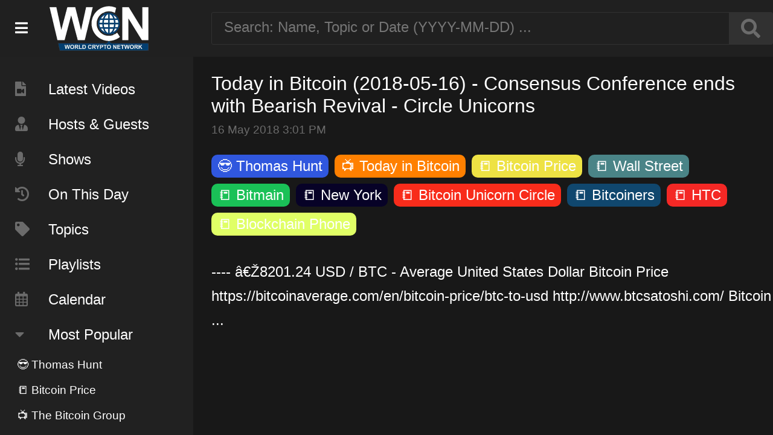

--- FILE ---
content_type: text/html; charset=UTF-8
request_url: https://www.worldcryptonetwork.com/video/OFBszykRS6A/
body_size: 42402
content:

<html>
<head>
<meta http-equiv="Content-Type" content="text/html; charset=UTF-8"/>
<title>WCN: Today in Bitcoin (2018-05-16) - Consensus Conference ends with Bearish Revival - Circle Unicorns</title>
<meta name="description" content="World Crypto Network presents Today in Bitcoin (2018-05-16) - Consensus Conference ends with Bearish Revival - Circle Unicorns">

<meta property="og:title" content="WCN: Today in Bitcoin (2018-05-16) - Consensus Conference ends with Bearish Revival - Circle Unicorns" />
<meta property="og:description" content="World Crypto Network presents Today in Bitcoin (2018-05-16) - Consensus Conference ends with Bearish Revival - Circle Unicorns" />
<meta property="og:image" content="https://i.ytimg.com/vi/OFBszykRS6A/hqdefault.jpg" />
<meta property="og:url" content="" />

<meta name="twitter:card" content="summary_large_image">
<meta name="twitter:image" content="https://i.ytimg.com/vi/OFBszykRS6A/hqdefault.jpg"></meta>
<meta name="twitter:title" content="WCN: Today in Bitcoin (2018-05-16) - Consensus Conference ends with Bearish Revival - Circle Unicorns">
<meta name="twitter:description" content="World Crypto Network presents Today in Bitcoin (2018-05-16) - Consensus Conference ends with Bearish Revival - Circle Unicorns">

<meta name="viewport" content="user-scalable=no"/>
<link rel="icon" sizes="32x32" type="image/png" href="https://www.worldcryptonetwork.com/img/favicon-32x32.png">
<link rel="icon" sizes="64x64" type="image/png" href="https://www.worldcryptonetwork.com/img/favicon-64x64.png">
<link rel="icon" sizes="192x192" type="image/png" href="https://www.worldcryptonetwork.com/img/favicon-192x192.png">
<link rel="icon" sizes="256x256" type="image/png" href="https://www.worldcryptonetwork.com/img/favicon-256x256.png">
<link rel="apple-touch-icon" href="https://www.worldcryptonetwork.com/img/favicon-150x150.png">
<meta name="apple-mobile-web-app-title" content="WCN Archive">

<link rel="stylesheet" href="https://use.fontawesome.com/releases/v5.6.3/css/all.css" integrity="sha384-UHRtZLI+pbxtHCWp1t77Bi1L4ZtiqrqD80Kn4Z8NTSRyMA2Fd33n5dQ8lWUE00s/" crossorigin="anonymous">
<link rel="stylesheet" href="https://www.worldcryptonetwork.com/css/wcn.css?v=0.5.3">
<script type="text/javascript" src="https://www.worldcryptonetwork.com/js/wcn.js?v=0.5.3"></script>

</head>
<body>

<div id="topshelf">

	<div class="sidebar_logo">
		<div class="menu_bars"><i class="fas fa-bars" onclick="sidebar();"></i></div>
		<a href="https://www.worldcryptonetwork.com"><div class="logo"></div></a>
	</div>
	
	<div class="searchbox">
		<input placeholder="Search: Name, Topic or Date (YYYY-MM-DD) ..." id="search" onkeyup="tag_search('search');"><button><i class="fas fa-search" onclick="tag_search('search');"></i></button><div style="clear:both"></div>
		<div id="search_search_results" class="search_results"></div>
	</div>

</div>

<div id="sidebar" style="display:inline-block">

	<div class="scrollable" style="margin-top:94px">
	
		<div class="menu_item"><a class="nice_link" href="https://www.worldcryptonetwork.com/index.php"><i class="fas fa-file-video"></i>Latest Videos</a></div>
		<div class="menu_item"><a class="nice_link" href="https://www.worldcryptonetwork.com/tag/Person/"><i class="fas fa-user-tie"></i>Hosts &amp; Guests</a></div>
		<div class="menu_item"><a class="nice_link" href="https://www.worldcryptonetwork.com/tag/Show/"><i class="fas fa-microphone"></i>Shows</a></div>
		<div class="menu_item"><a class="nice_link" href="https://www.worldcryptonetwork.com/onthisday/"><i class="fas fa-history"></i>On This Day</a></div>
		<div class="menu_item"><a class="nice_link" href="https://www.worldcryptonetwork.com/tag/Topic/"><i class="fas fa-tag"></i>Topics</a></div>
		<div class="menu_item"><a class="nice_link" href="https://www.worldcryptonetwork.com/playlists/"><i class="fas fa-list-ul"></i>Playlists</a></div>
		<div class="menu_item"><a class="nice_link" href="https://www.worldcryptonetwork.com/calendar/"><i class="far fa-calendar-alt"></i>Calendar</a></div>
		
		<div class="menu_item"><i class="fas fa-caret-down"></i>Most Popular</div>
		
		<div id="popular_items"></div>
		
		<div class="menu_item">
			<a href="https://www.youtube.com/user/WorldCryptoNetwork/videos"><img src="https://www.worldcryptonetwork.com/img/youtube.png" width="80" height="80" border="0"></a>
			<a href="https://twitter.com/WorldCryptoNet"><img src="https://www.worldcryptonetwork.com/img/twitter.png" width="80" height="80" border="0"></a>
			<a href="https://www.facebook.com/World-Crypto-Network-393455010797860/?ref=aymt_homepage_panel"><img src="https://www.worldcryptonetwork.com/img/facebook.png" width="80" height="80" border="0"></a>
			<a href="https://itunes.apple.com/us/podcast/world-crypto-network/id825708806?mt=2"><img src="https://www.worldcryptonetwork.com/img/podcasts.png" width="80" height="80" border="0"></a>
			<a href="http://shop.worldcryptonetwork.com/"><img src="https://www.worldcryptonetwork.com/img/wcnshop2.png" width="80" height="80" border="0"></a>

		</div>
				
		<div class="login">
			<a class="nice_link" href="https://www.worldcryptonetwork.com/admin/">Admin</a>
					</div>
	
	</div>
	
</div>

<div id="main_contents">
<input type="hidden" id="video_db_id" value="1629">
	
<div class="heading">Today in Bitcoin (2018-05-16) - Consensus Conference ends with Bearish Revival - Circle Unicorns</div>
<div class="published" style="margin:0 0 30px 0;">16 May 2018 3:01 PM</div>

<div id="content_wrapper">
	
	<div id="player"></div>
	
	<div id="video_tags">
				<div id="tag-17" data-type="Person" class="tag" style="background:#3057de;color:#ffffff;"><a href="https://www.worldcryptonetwork.com/search/Thomas Hunt/">😎 <span id="tag_name-17">Thomas Hunt</span></a></div><div id="tag-33" data-type="Show" class="tag" style="background:#ff8000;color:#ffffff;"><a href="https://www.worldcryptonetwork.com/search/Today in Bitcoin /">📺 <span id="tag_name-33">Today in Bitcoin </span></a></div><div id="tag-40" data-type="Topic" class="tag" style="background:#eee244;color:#000000;"><a href="https://www.worldcryptonetwork.com/search/Bitcoin Price/">📒 <span id="tag_name-40">Bitcoin Price</span></a></div><div id="tag-63" data-type="Topic" class="tag" style="background:#4a8487;color:#ffffff;"><a href="https://www.worldcryptonetwork.com/search/Wall Street/">📒 <span id="tag_name-63">Wall Street</span></a></div><div id="tag-92" data-type="Topic" class="tag" style="background:#1ac157;color:#f3f1f1;"><a href="https://www.worldcryptonetwork.com/search/Bitmain/">📒 <span id="tag_name-92">Bitmain</span></a></div><div id="tag-339" data-type="Topic" class="tag" style="background:#070227;color:#ffffff;"><a href="https://www.worldcryptonetwork.com/search/New York/">📒 <span id="tag_name-339">New York</span></a></div><div id="tag-765" data-type="Topic" class="tag" style="background:#f82c1b;color:#ffffff;"><a href="https://www.worldcryptonetwork.com/search/Bitcoin Unicorn Circle/">📒 <span id="tag_name-765">Bitcoin Unicorn Circle</span></a></div><div id="tag-793" data-type="Topic" class="tag" style="background:#10476e;color:#ffffff;"><a href="https://www.worldcryptonetwork.com/search/Bitcoiners/">📒 <span id="tag_name-793">Bitcoiners</span></a></div><div id="tag-794" data-type="Topic" class="tag" style="background:#f42825;color:#ffffff;"><a href="https://www.worldcryptonetwork.com/search/HTC/">📒 <span id="tag_name-794">HTC</span></a></div><div id="tag-795" data-type="Topic" class="tag" style="background:#e0ff66;color:#0b0909;"><a href="https://www.worldcryptonetwork.com/search/Blockchain Phone/">📒 <span id="tag_name-795">Blockchain Phone</span></a></div>	</div>

	<div class="video_description">---- â€Ž8201.24 USD / BTC - Average United States Dollar Bitcoin Price https://bitcoinaverage.com/en/bitcoin-price/btc-to-usd http://www.btcsatoshi.com/ Bitcoin ...</div>

	
	

</div>

<div id="tag_manager" style="display:none">
	<div class="heading" style="float:left;">Tag <span id="tag_man_title">Manager</span></div><div id="tag_manager_close" onclick="tag_manager('off','');"><i class="fas fa-times-circle"></i></div><div style="clear:both"></div>

	<div class="tag_create_block_c tag_input" style="padding:0;">
		<div id="create_new_btn" onclick="tag_man_open_fields()">+ New</div>
		<input type="text" id="tag_name" placeholder="Name/Topic/Show" onkeyup="tag_search('tag_name');tag_preview_text();">
		<div id="tag_name_search_results" class="search_results" ></div>
	</div>

	<div class="tag_create_block_c" id="tag_manager_popular"></div>

	
	<div id="tag_manager_fields">
	
		<div class="tag_create_block">
			<div class="tag_title">Type:</div>
			<div class="tag_input">
				<select id="tag_type">
				<option value="topic">Topic</option>
				<option value="person">Person</option>
				<option value="show">Show</option>
				</select>
			</div>
		</div>

		<div class="tag_create_block">
			<div class="tag_title" style="display:block;color:#919191;">Colors</div>
			<div class="halfcol">
				<div class="tag_title">Bground:</div>
				<div class="tag_color" id="tag_bg_color2">
					<input type="color" value="#000000" id="tag_bg_color">
				</div>
			</div>
			<div class="halfcol">
				<div class="tag_title" style="text-align:right">Text:</div>
				<div class="tag_color" id="tag_text_color2">
					<input type="color" value="#ffffff" id="tag_text_color">
				</div>
			</div>
		</div>

		<div class="tag_create_block_c">
			<div id="tag_preview" class="tag"><i class="fas fa-info-circle"></i> This is your tag</div>
		</div>
	
	</div>

	<div class="tag_create_block_c" id="tag_man_save_fields">
		<div class="halfcol">
			<div class="button" id="tag_save_close">Save &amp; Close</div>
		</div>
		<div class="halfcol">
			<div class="button" id="tag_save_new">Save &amp; New</div><div id="tag_saved"><i class="fas fa-check-circle"></i></div>
		</div>
	</div>
	
	<input type="hidden" id="edit_tag_id" value="">
</div>

<script>
  var tag = document.createElement('script');

  tag.src = "https://www.youtube.com/iframe_api";
  var firstScriptTag = document.getElementsByTagName('script')[0];
  firstScriptTag.parentNode.insertBefore(tag, firstScriptTag);

  var player;
  function onYouTubeIframeAPIReady() {
	  
	if(window.innerWidth > 1200){ var winwidth = 1200; }else{ var winwidth = window.innerWidth - 100; }
	var winheight = Math.ceil(winwidth/1.7777777777777);
	document.getElementById('content_wrapper').style.width = winwidth+'px';
	
	player = new YT.Player('player', {
	  height: winheight,
	  width: winwidth,
	  modestbranding: 1,
	  videoId: 'OFBszykRS6A',
	  playerVars: {
		  'autoplay': 1,
		  'mute': 1
		},
	  events: {
		'onReady': onPlayerReady,
		'onStateChange': onPlayerStateChange
	  }
	});
  }

  function onPlayerReady(event) {	event.target.playVideo();  }

  function onPlayerStateChange(event) {
	if(event.data == YT.PlayerState.ENDED) { 
		if(document.getElementById('next_video')){ window.location = document.getElementById('next_video').href; }
	}
  }
   
  function stopVideo() { player.stopVideo(); }
</script>


</div>

<script>
var popular_tags = [{"ID":"17","name":"Thomas Hunt","color":"#3057de,#ffffff","type":"Person","used_count":"696"},{"ID":"40","name":"Bitcoin Price","color":"#eee244,#000000","type":"Topic","used_count":"457"},{"ID":"6","name":"The Bitcoin Group","color":"#3236de,#ffffff","type":"Show","used_count":"386"},{"ID":"33","name":"Today in Bitcoin ","color":"#ff8000,#ffffff","type":"Show","used_count":"249"},{"ID":"350","name":"Bitcoin Predictions","color":"#eec263,#050000","type":"Topic","used_count":"172"},{"ID":"20","name":"Dan Eve","color":"#dd7b22,#2d2d2d","type":"Person","used_count":"157"},{"ID":"215","name":"Bitcoin Opinions","color":"#401717,#f7f7f7","type":"Topic","used_count":"154"},{"ID":"174","name":"Tone Vays","color":"#b81a6c,#ffffff","type":"Person","used_count":"153"},{"ID":"21","name":"Joshua Scigala","color":"#dd7b22,#ffffff","type":"Person","used_count":"142"},{"ID":"25","name":"Ben Arc","color":"#edc754,#000000","type":"Person","used_count":"102"}];var all_tags = {"6":{"ID":"6","name":"The Bitcoin Group","color":"#3236de,#ffffff","type":"Show"},"17":{"ID":"17","name":"Thomas Hunt","color":"#3057de,#ffffff","type":"Person"},"16":{"ID":"16","name":"DJ Booth","color":"#438bdc,#6cda47","type":"Person"},"18":{"ID":"18","name":"Martijn Wismeijer","color":"#dc2356,#ffffff","type":"Person"},"19":{"ID":"19","name":"Jed Grant","color":"#8c97f4,#0c0a2e","type":"Person"},"20":{"ID":"20","name":"Dan Eve","color":"#dd7b22,#2d2d2d","type":"Person"},"21":{"ID":"21","name":"Joshua Scigala","color":"#dd7b22,#ffffff","type":"Person"},"22":{"ID":"22","name":"NFT","color":"#fe4101,#fbfbfb","type":"Topic"},"23":{"ID":"23","name":"Mining","color":"#3c9ec4,#ffffff","type":"Topic"},"24":{"ID":"24","name":"China","color":"#ff0000,#ffffff","type":"Topic"},"25":{"ID":"25","name":"Ben Arc","color":"#edc754,#000000","type":"Person"},"26":{"ID":"26","name":"Stephan Kinsella","color":"#e160b0,#000000","type":"Person"},"27":{"ID":"27","name":"Adam McBride ","color":"#ffffff,#000000","type":"Person"},"28":{"ID":"28","name":"Coinbase","color":"#c3b304,#000000","type":"Topic"},"29":{"ID":"29","name":"Goldman Sachs","color":"#300132,#f9f6f6","type":"Topic"},"30":{"ID":"30","name":"Bitcoin Price","color":"#1503d3,#ffffff","type":"Topic"},"47":{"ID":"47","name":"Morgan Stanley","color":"#ff9900,#ffffff","type":"Topic"},"31":{"ID":"31","name":"Lightening","color":"#ffffff,#000000","type":"Topic"},"32":{"ID":"32","name":"Lightning","color":"#434dc5,#000000","type":"Topic"},"33":{"ID":"33","name":"Today in Bitcoin ","color":"#ff8000,#ffffff","type":"Show"},"34":{"ID":"34","name":"Trezor","color":"#424c89,#ffffff","type":"Topic"},"35":{"ID":"35","name":"PayPal","color":"#0000ff,#ffffff","type":"Topic"},"36":{"ID":"36","name":"Elon Musk","color":"#cf5d7e,#ffffff","type":"Topic"},"37":{"ID":"37","name":"Vortex","color":"#91a653,#ffffff","type":"Person"},"38":{"ID":"38","name":"Tesla","color":"#eefd7b,#000000","type":"Topic"},"39":{"ID":"39","name":"Inflation","color":"#442706,#ffffff","type":"Topic"},"40":{"ID":"40","name":"Bitcoin Price","color":"#eee244,#000000","type":"Topic"},"41":{"ID":"41","name":"Adam","color":"#00f672,#000000","type":"Person"},"42":{"ID":"42","name":"Blockchain","color":"#1300e0,#ffffff","type":"Topic"},"43":{"ID":"43","name":"Digital Yuan","color":"#f50505,#000000","type":"Topic"},"44":{"ID":"44","name":"Oskar Giese","color":"#fdb91c,#ffffff","type":"Person"},"45":{"ID":"45","name":"Chainalysis","color":"#dc36cf,#151414","type":"Topic"},"46":{"ID":"46","name":"Rodolfo Andragnes","color":"#22a54a,#040101","type":"Person"},"48":{"ID":"48","name":"India Bitcoin Ban","color":"#ff9900,#ffffff","type":"Topic"},"49":{"ID":"49","name":"Juan S. Galt","color":"#04adfb,#ffffff","type":"Person"},"50":{"ID":"50","name":"JP Morgan","color":"#0cfb04,#ffffff","type":"Topic"},"51":{"ID":"51","name":"Bill Gates","color":"#0cfb04,#ffffff","type":"Topic"},"52":{"ID":"52","name":"Cypherpunk","color":"#22b25b,#ffffff","type":"Topic"},"53":{"ID":"53","name":"MicroStrategy","color":"#951211,#ffffff","type":"Topic"},"54":{"ID":"54","name":"Bitcoin Investments","color":"#1d849e,#ffffff","type":"Topic"},"55":{"ID":"55","name":"Bitcoin Double-Spending","color":"#36bcbf,#ffffff","type":"Topic"},"56":{"ID":"56","name":"Janet Yellen","color":"#994629,#ffffff","type":"Topic"},"57":{"ID":"57","name":"Bitcoin ETFs","color":"#1621bc,#ffffff","type":"Topic"},"58":{"ID":"58","name":"Capitol Riot","color":"#0de79e,#ffffff","type":"Topic"},"59":{"ID":"59","name":"Biden's Relief Package","color":"#a0a0c9,#ffffff","type":"Topic"},"60":{"ID":"60","name":"Lost Bitcoin Passwords","color":"#5ac209,#ffffff","type":"Topic"},"61":{"ID":"61","name":"US Capitol Insurrection","color":"#149349,#ffffff","type":"Topic"},"62":{"ID":"62","name":"Michael Saylor","color":"#db552a,#ffffff","type":"Topic"},"63":{"ID":"63","name":"Wall Street","color":"#4a8487,#ffffff","type":"Topic"},"64":{"ID":"64","name":"Russell Okung","color":"#89ff0a,#180101","type":"Topic"},"65":{"ID":"65","name":"XRP","color":"#9f22c5,#ffffff","type":"Topic"},"66":{"ID":"66","name":"Nouriel Roubini","color":"#584c2c,#ffffff","type":"Topic"},"67":{"ID":"67","name":"Joseph Pruitt","color":"#57d82f,#ffffff","type":"Topic"},"68":{"ID":"68","name":"Tallycoin","color":"#5a140c,#ffffff","type":"Topic"},"69":{"ID":"69","name":"SolarWinds","color":"#6d8111,#ffffff","type":"Topic"},"70":{"ID":"70","name":"MassMutual","color":"#6200ce,#ffffff","type":"Topic"},"71":{"ID":"71","name":"Venezuela","color":"#49031b,#ffffff","type":"Topic"},"72":{"ID":"72","name":"Bitcoin Core","color":"#49031b,#ffffff","type":"Topic"},"73":{"ID":"73","name":"Cuba","color":"#d51b07,#ffffff","type":"Topic"},"74":{"ID":"74","name":"Cryptocurrencies","color":"#d51b07,#ffffff","type":"Topic"},"75":{"ID":"75","name":"BlackRock","color":"#114f15,#ffffff","type":"Topic"},"76":{"ID":"76","name":"Tokens","color":"#3bb8cf,#ffffff","type":"Topic"},"77":{"ID":"77","name":"Cynthia Lummis","color":"#5e9950,#ffffff","type":"Topic"},"78":{"ID":"78","name":"Poker Players","color":"#e15b0b,#ffffff","type":"Topic"},"79":{"ID":"79","name":"Christian Rootzool","color":"#c71efe,#ffffff","type":"Person"},"80":{"ID":"80","name":"Kyle Torpey","color":"#148194,#ffffff","type":"Person"},"81":{"ID":"81","name":"Silk Road Bitcoin","color":"#5b2d22,#ffffff","type":"Topic"},"82":{"ID":"82","name":"Russian Mining Farm","color":"#148194,#ffffff","type":"Topic"},"83":{"ID":"83","name":"Iran","color":"#520a41,#ffffff","type":"Topic"},"84":{"ID":"84","name":"Binance","color":"#39024f,#ffffff","type":"Topic"},"85":{"ID":"85","name":"Mycrostrategy","color":"#00f08b,#ffffff","type":"Topic"},"86":{"ID":"86","name":"Satoshi Nakamoto","color":"#5754be,#ffffff","type":"Topic"},"87":{"ID":"87","name":"Square","color":"#d86e14,#ffffff","type":"Topic"},"88":{"ID":"88","name":"Winklevoss Twins","color":"#645cd2,#ffffff","type":"Topic"},"89":{"ID":"89","name":"Fed","color":"#a24585,#ffffff","type":"Topic"},"90":{"ID":"90","name":"Twitter","color":"#2671d9,#ffffff","type":"Topic"},"91":{"ID":"91","name":"Coronavirus","color":"#060709,#f9f6f6","type":"Topic"},"92":{"ID":"92","name":"Bitmain","color":"#1ac157,#f3f1f1","type":"Topic"},"93":{"ID":"93","name":"Jim Rogers","color":"#61b945,#ffffff","type":"Topic"},"94":{"ID":"94","name":"George Floyd","color":"#0a8b2a,#ffffff","type":"Topic"},"95":{"ID":"95","name":"Max San","color":"#0a1f0f,#ffffff","type":"Person"},"96":{"ID":"96","name":"Pentagon Documents","color":"#1f0e0a,#ffffff","type":"Topic"},"97":{"ID":"97","name":"Andreas Antonopoulos","color":"#1f0e0a,#ffffff","type":"Topic"},"98":{"ID":"98","name":"Zoom","color":"#770858,#ffffff","type":"Topic"},"99":{"ID":"99","name":"Tiananmen Square","color":"#ff8800,#ffffff","type":"Topic"},"100":{"ID":"100","name":"General Bytes","color":"#bf00ff,#ffffff","type":"Topic"},"101":{"ID":"101","name":"Bitcoin ATMs","color":"#070240,#ffffff","type":"Topic"},"102":{"ID":"102","name":"Jim Acosta","color":"#112e0a,#ffffff","type":"Topic"},"103":{"ID":"103","name":"ge","color":"#0a46b6,#ffffff","type":"Topic"},"104":{"ID":"104","name":"Trump","color":"#0099ff,#ffffff","type":"Topic"},"105":{"ID":"105","name":"Paul Tudor Jones","color":"#0d9694,#ffffff","type":"Topic"},"106":{"ID":"106","name":"Bitcoin Halving","color":"#f28507,#ffffff","type":"Topic"},"107":{"ID":"107","name":"Bitcoin Halving","color":"#f78708,#ffffff","type":"Topic"},"108":{"ID":"108","name":"Supply And Demand","color":"#084cf7,#ffffff","type":"Topic"},"109":{"ID":"109","name":"Crypto Scams","color":"#467b26,#ffffff","type":"Topic"},"110":{"ID":"110","name":"Ethereum","color":"#df281e,#ffffff","type":"Topic"},"111":{"ID":"111","name":"Stablecoin","color":"#94bd00,#ffffff","type":"Topic"},"112":{"ID":"112","name":"BitMEX","color":"#a84f21,#ffffff","type":"Topic"},"113":{"ID":"113","name":"Travelex","color":"#0df863,#ffffff","type":"Topic"},"114":{"ID":"114","name":"New York Power Plant","color":"#015609,#ffffff","type":"Topic"},"115":{"ID":"115","name":"Hackers","color":"#561201,#ffffff","type":"Topic"},"116":{"ID":"116","name":"Boris Johnson","color":"#0b025f,#ffffff","type":"Topic"},"117":{"ID":"117","name":"Monetary System's Flaws","color":"#5f0257,#ffffff","type":"Topic"},"118":{"ID":"118","name":"Florian Grummes","color":"#3df505,#ffffff","type":"Topic"},"119":{"ID":"119","name":"Satoshi","color":"#5d1604,#ffffff","type":"Topic"},"120":{"ID":"120","name":"Dow Jones Industrial Average","color":"#10045d,#ffffff","type":"Topic"},"121":{"ID":"121","name":"Travis Uhrig","color":"#06212d,#ffffff","type":"Person"},"122":{"ID":"122","name":"Lightning Labs","color":"#f0e80a,#130101","type":"Topic"},"123":{"ID":"123","name":"Ponzi Fraud","color":"#f0380a,#fafafa","type":"Topic"},"124":{"ID":"124","name":"Bitcoin Popularity","color":"#824c70,#ffffff","type":"Topic"},"125":{"ID":"125","name":"Fundstrat","color":"#6b8ddd,#ffffff","type":"Topic"},"126":{"ID":"126","name":"Roger Ver","color":"#06aa39,#ffffff","type":"Topic"},"127":{"ID":"127","name":"Taproot","color":"#5c9c57,#ffffff","type":"Topic"},"128":{"ID":"128","name":"Altcoin","color":"#38e0fa,#0a0000","type":"Topic"},"129":{"ID":"129","name":"Adam Back","color":"#5c5d2f,#ffffff","type":"Topic"},"130":{"ID":"130","name":"Craig Wright","color":"#b1c5ed,#000000","type":"Topic"},"131":{"ID":"131","name":"Tam\u00e1s Blummer","color":"#0df818,#130101","type":"Topic"},"132":{"ID":"132","name":"Bitcoin Upgrades","color":"#0e5827,#ffffff","type":"Topic"},"133":{"ID":"133","name":"2020","color":"#3a1732,#ffffff","type":"Topic"},"134":{"ID":"134","name":"Hex","color":"#01413c,#ffffff","type":"Topic"},"135":{"ID":"135","name":"Silicon Valley","color":"#550852,#ffffff","type":"Topic"},"136":{"ID":"136","name":"UK","color":"#110462,#ffffff","type":"Topic"},"137":{"ID":"137","name":"Cory Hughes","color":"#821f6e,#ffffff","type":"Person"},"138":{"ID":"138","name":"HEX","color":"#a9124a,#ffffff","type":"Topic"},"139":{"ID":"139","name":"Copyright","color":"#462030,#ffffff","type":"Topic"},"140":{"ID":"140","name":"Hong Kong","color":"#9d120b,#ffffff","type":"Topic"},"141":{"ID":"141","name":"Theo Goodman","color":"#1c1b22,#ffffff","type":"Person"},"142":{"ID":"142","name":"Blockstream","color":"#08e799,#ffffff","type":"Topic"},"143":{"ID":"143","name":"Jerome Powell","color":"#09d3a0,#ffffff","type":"Topic"},"144":{"ID":"144","name":"Facebook","color":"#0a15f0,#ffffff","type":"Topic"},"145":{"ID":"145","name":"Mark Cuban","color":"#bf083f,#ffffff","type":"Topic"},"146":{"ID":"146","name":"Libra Coin","color":"#063712,#ffffff","type":"Topic"},"147":{"ID":"147","name":"Jim Bouton","color":"#17fa0f,#ffffff","type":"Topic"},"148":{"ID":"148","name":"Bloomberg","color":"#9a2347,#ffffff","type":"Topic"},"149":{"ID":"149","name":"Max Hillebrand","color":"#2bb7f7,#ffffff","type":"Person"},"150":{"ID":"150","name":"Bitcoin Hack","color":"#2bb7f7,#ffffff","type":"Topic"},"151":{"ID":"151","name":"U.S Congress","color":"#308d52,#ffffff","type":"Topic"},"152":{"ID":"152","name":"Julian Assange","color":"#708e15,#ffffff","type":"Topic"},"153":{"ID":"153","name":"Craig S. Wright","color":"#156e8e,#ffffff","type":"Topic"},"154":{"ID":"154","name":"IMF's Lagarde","color":"#8e155c,#ffffff","type":"Topic"},"155":{"ID":"155","name":"Litecoin","color":"#8e155c,#ffffff","type":"Topic"},"156":{"ID":"156","name":"Visa","color":"#e8f291,#100f0f","type":"Topic"},"157":{"ID":"157","name":"Vitalik Buterin","color":"#24f988,#022c0c","type":"Topic"},"158":{"ID":"158","name":"Hackers","color":"#142e20,#f7fcf9","type":"Topic"},"159":{"ID":"159","name":"John McAfee","color":"#1c4b11,#ffffff","type":"Topic"},"160":{"ID":"160","name":"Jack Dorsey","color":"#2b6422,#ffffff","type":"Topic"},"161":{"ID":"161","name":"Andrew Yang","color":"#bcf036,#ffffff","type":"Topic"},"162":{"ID":"162","name":"Loop","color":"#c970d9,#ffffff","type":"Topic"},"163":{"ID":"163","name":"Mt. Gox","color":"#aa4c0e,#ffffff","type":"Topic"},"164":{"ID":"164","name":"Mark Karpeles","color":"#5533ff,#ffffff","type":"Topic"},"165":{"ID":"165","name":"Movie","color":"#042525,#ffffff","type":"Topic"},"166":{"ID":"166","name":"Cboe","color":"#40e7e7,#ffffff","type":"Topic"},"167":{"ID":"167","name":"Tom Lee","color":"#054210,#ffffff","type":"Topic"},"168":{"ID":"168","name":"Rhett Creighton","color":"#f81431,#ffffff","type":"Person"},"169":{"ID":"169","name":"Crypto Bull Run","color":"#204c22,#ffffff","type":"Topic"},"170":{"ID":"170","name":"Samsung","color":"#0b1028,#ffffff","type":"Topic"},"171":{"ID":"171","name":"Philadelphia","color":"#220b28,#ffffff","type":"Topic"},"172":{"ID":"172","name":"Telegram","color":"#4507ed,#ffffff","type":"Topic"},"173":{"ID":"173","name":"Putin","color":"#072c2c,#ffffff","type":"Topic"},"174":{"ID":"174","name":"Tone Vays","color":"#b81a6c,#ffffff","type":"Person"},"175":{"ID":"175","name":"French Tobacco","color":"#b81a6c,#ffffff","type":"Topic"},"176":{"ID":"176","name":"Yellow Vest","color":"#ffeb0f,#320101","type":"Topic"},"177":{"ID":"177","name":"Russia","color":"#360808,#fefbfb","type":"Topic"},"178":{"ID":"178","name":"Dark Overlord Group","color":"#353108,#fafafa","type":"Topic"},"179":{"ID":"179","name":"Anonymous","color":"#3e260e,#ffffff","type":"Topic"},"180":{"ID":"180","name":"Miners","color":"#020c45,#ffffff","type":"Topic"},"181":{"ID":"181","name":"New Zealand","color":"#0e313e,#ffffff","type":"Topic"},"182":{"ID":"182","name":"Cryptopia","color":"#efb44e,#ffffff","type":"Topic"},"183":{"ID":"183","name":"Coinstar","color":"#650797,#ffffff","type":"Topic"},"184":{"ID":"184","name":"BitM","color":"#650797,#ffffff","type":"Topic"},"185":{"ID":"185","name":"Dogecoin","color":"#ff8614,#ffffff","type":"Topic"},"186":{"ID":"186","name":"NFT's","color":"#070f3b,#ffffff","type":"Show"},"187":{"ID":"187","name":"Robek Dirstein","color":"#043916,#ffffff","type":"Person"},"188":{"ID":"188","name":"Max Infeld","color":"#f24207,#ffffff","type":"Person"},"189":{"ID":"189","name":"Daniel Friedman","color":"#07d3f2,#01022d","type":"Person"},"190":{"ID":"190","name":"Luis Buenaventura","color":"#1bf207,#171717","type":"Person"},"191":{"ID":"191","name":"Curio Cards","color":"#074af2,#fffafa","type":"Topic"},"192":{"ID":"192","name":"Nilicoins","color":"#f27907,#171717","type":"Topic"},"193":{"ID":"193","name":"Collectibles","color":"#44084f,#fffafa","type":"Topic"},"194":{"ID":"194","name":"Digital Asets","color":"#08164f,#fffafa","type":"Topic"},"195":{"ID":"195","name":"Crypto Art","color":"#eee57c,#000000","type":"Topic"},"196":{"ID":"196","name":"Non-fungible token","color":"#052e09,#fffafa","type":"Topic"},"197":{"ID":"197","name":"CryptoPunks","color":"#fafafa,#062808","type":"Topic"},"198":{"ID":"198","name":"Brian Armstrong","color":"#096d37,#ffffff","type":"Topic"},"199":{"ID":"199","name":"Cryptofun","color":"#1981c4,#ffffff","type":"Topic"},"200":{"ID":"200","name":"Andy Hoffman","color":"#2d1aff,#ffffff","type":"Person"},"201":{"ID":"201","name":"Blake Anderson","color":"#190240,#ffffff","type":"Person"},"202":{"ID":"202","name":"Shinobi","color":"#fa6705,#ffffff","type":"Person"},"203":{"ID":"203","name":"Indiegogo","color":"#0511fa,#ffffff","type":"Topic"},"204":{"ID":"204","name":"Banks","color":"#151737,#ffffff","type":"Topic"},"205":{"ID":"205","name":"Energy","color":"#0c2c17,#ffffff","type":"Topic"},"206":{"ID":"206","name":"Gabriel D Vine","color":"#4539c6,#ffffff","type":"Person"},"207":{"ID":"207","name":"Starbucks","color":"#108416,#ffffff","type":"Person"},"208":{"ID":"208","name":"Microsoft","color":"#2cb3f2,#ffffff","type":"Topic"},"209":{"ID":"209","name":"JW Weatherman","color":"#e7edc3,#0b0909","type":"Person"},"210":{"ID":"210","name":"Shem Booth-Spain","color":"#1254fd,#f6f4f4","type":"Person"},"211":{"ID":"211","name":"Cryptocurrency","color":"#fd2912,#f6f4f4","type":"Topic"},"212":{"ID":"212","name":"Adam Meister","color":"#23fb2e,#0d0c0c","type":"Person"},"213":{"ID":"213","name":"Bithumb","color":"#0d2b0f,#f9f1f1","type":"Topic"},"214":{"ID":"214","name":"Italia","color":"#ffffff,#ff0400","type":"Topic"},"215":{"ID":"215","name":"Bitcoin Opinions","color":"#401717,#f7f7f7","type":"Topic"},"216":{"ID":"216","name":"Crypto Asset","color":"#093e3a,#f3edec","type":"Topic"},"217":{"ID":"217","name":"SEC","color":"#1c1358,#ffffff","type":"Topic"},"218":{"ID":"218","name":"CIA","color":"#581713,#ffffff","type":"Topic"},"219":{"ID":"219","name":"AT&T","color":"#30031d,#ffffff","type":"Topic"},"220":{"ID":"220","name":"Comcast","color":"#0f0a0d,#ffffff","type":"Topic"},"221":{"ID":"221","name":"Fox","color":"#4de22c,#ffffff","type":"Topic"},"222":{"ID":"222","name":"Disney","color":"#0af3ff,#ffffff","type":"Topic"},"223":{"ID":"223","name":"Jeffrey Jones","color":"#86bc74,#ffffff","type":"Person"},"224":{"ID":"224","name":"IBM","color":"#fc8803,#ffffff","type":"Topic"},"225":{"ID":"225","name":"Quebec","color":"#0335fc,#ffffff","type":"Topic"},"226":{"ID":"226","name":"Samson Mow","color":"#040a71,#ffffff","type":"Person"},"227":{"ID":"227","name":"SegWit","color":"#151638,#ffffff","type":"Topic"},"228":{"ID":"228","name":"Ripple","color":"#08443c,#ffffff","type":"Topic"},"229":{"ID":"229","name":"Digital Assets","color":"#6517ee,#ffffff","type":"Topic"},"230":{"ID":"230","name":"Bitcoin Gold","color":"#412a62,#ffffff","type":"Topic"},"231":{"ID":"231","name":"Jack Ma","color":"#f1190f,#ffffff","type":"Topic"},"232":{"ID":"232","name":"Lee Camp","color":"#070d27,#ffffff","type":"Person"},"233":{"ID":"233","name":"Japon","color":"#ffffff,#fc0303","type":"Topic"},"234":{"ID":"234","name":"Binance","color":"#0a3e39,#f1eeee","type":"Topic"},"235":{"ID":"235","name":"Sierra Leone","color":"#223d0a,#f1eeee","type":"Topic"},"236":{"ID":"236","name":"Regulations","color":"#2a0a43,#ffffff","type":"Topic"},"237":{"ID":"237","name":"Dow Jones","color":"#0a2243,#ffffff","type":"Topic"},"238":{"ID":"238","name":"Simon Dixon","color":"#e3ee1b,#0b0a0a","type":"Person"},"239":{"ID":"239","name":"Bitconnect","color":"#ba6403,#0b0a0a","type":"Topic"},"240":{"ID":"240","name":"Greg Maxwell","color":"#7a047c,#0b0a0a","type":"Topic"},"241":{"ID":"241","name":"Joseph Young","color":"#340430,#ffffff","type":"Topic"},"242":{"ID":"242","name":"MAST","color":"#dc044c,#ffffff","type":"Topic"},"243":{"ID":"243","name":"Alejandro De La Torre","color":"#efde25,#ffffff","type":"Person"},"244":{"ID":"244","name":"Colonial Pipeline","color":"#62093d,#ffffff","type":"Topic"},"245":{"ID":"245","name":"Ian De Martino","color":"#ff66ba,#ffffff","type":"Topic"},"246":{"ID":"246","name":"Jack Mallers","color":"#178c7d,#ffffff","type":"Person"},"247":{"ID":"247","name":"Trace Mayer","color":"#10653b,#ffffff","type":"Topic"},"248":{"ID":"248","name":"Pineapple Fund","color":"#fbffad,#130101","type":"Topic"},"249":{"ID":"249","name":"LaurentMT","color":"#3e0448,#ffffff","type":"Topic"},"250":{"ID":"250","name":"CME's","color":"#5c135e,#ffffff","type":"Topic"},"251":{"ID":"251","name":"NiceHash","color":"#c4f778,#040101","type":"Topic"},"252":{"ID":"252","name":"Jimmy Song","color":"#146f36,#ffffff","type":"Person"},"253":{"ID":"253","name":"Tether","color":"#eb8177,#ffffff","type":"Topic"},"254":{"ID":"254","name":"Digital Tokens","color":"#bb07d6,#ffffff","type":"Topic"},"255":{"ID":"255","name":"South Korea","color":"#5571e2,#ffffff","type":"Topic"},"256":{"ID":"256","name":"Steven Mnuchin","color":"#224a96,#ffffff","type":"Topic"},"257":{"ID":"257","name":"Jeff Garzik","color":"#7f04dc,#ffffff","type":"Topic"},"258":{"ID":"258","name":"BitLicense","color":"#04d1dc,#ffffff","type":"Topic"},"259":{"ID":"259","name":"Bitcoin Regulations","color":"#f2073e,#ffffff","type":"Topic"},"260":{"ID":"260","name":"Xapo","color":"#f2c707,#ffffff","type":"Topic"},"261":{"ID":"261","name":"NO2X","color":"#3c011b,#ffffff","type":"Topic"},"262":{"ID":"262","name":"LocalBitcoins","color":"#fa0f75,#ffffff","type":"Topic"},"263":{"ID":"263","name":"Charlie Lee","color":"#ff8d0a,#ffffff","type":"Topic"},"264":{"ID":"264","name":"Jamie Dimon","color":"#4b112a,#ffffff","type":"Topic"},"265":{"ID":"265","name":"Gerald Celente","color":"#114b2e,#ffffff","type":"Topic"},"266":{"ID":"266","name":"Bitcoin Fuel Pump","color":"#537d36,#ffffff","type":"Topic"},"267":{"ID":"267","name":"F2Pool","color":"#b45681,#ffffff","type":"Topic"},"268":{"ID":"268","name":"Bitstamp","color":"#f82183,#ffffff","type":"Topic"},"269":{"ID":"269","name":"Bitkan's","color":"#aec1c7,#060505","type":"Topic"},"270":{"ID":"270","name":"Houbi","color":"#0e1969,#fefbfb","type":"Topic"},"271":{"ID":"271","name":"OKCoin","color":"#4c2c92,#f4f1f1","type":"Topic"},"272":{"ID":"272","name":"Satellites","color":"#fd610d,#ffffff","type":"Topic"},"273":{"ID":"273","name":"Bitcoin Cash","color":"#6a0396,#ffffff","type":"Topic"},"274":{"ID":"274","name":"Richard Heart","color":"#b2f451,#0b0a0a","type":"Person"},"275":{"ID":"275","name":"Korea","color":"#550236,#f3f1f1","type":"Topic"},"276":{"ID":"276","name":"HBO","color":"#0d0255,#f3ecec","type":"Topic"},"277":{"ID":"277","name":"BTC-e","color":"#5fe5e7,#141010","type":"Topic"},"278":{"ID":"278","name":"Bitcoin Wallets","color":"#0808fd,#f4ebeb","type":"Topic"},"279":{"ID":"279","name":"WizSec","color":"#101146,#ffffff","type":"Topic"},"280":{"ID":"280","name":"Cryptsy","color":"#0d3632,#ffffff","type":"Topic"},"281":{"ID":"281","name":"Chris Ellis","color":"#04341d,#ffffff","type":"Person"},"282":{"ID":"282","name":"Joe Saz","color":"#154c06,#ffffff","type":"Person"},"283":{"ID":"283","name":"Bip91","color":"#4b0638,#ffffff","type":"Topic"},"284":{"ID":"284","name":"AlphaBay","color":"#466016,#ffffff","type":"Topic"},"285":{"ID":"285","name":"Aaron van Wirdum","color":"#07cbf2,#ffffff","type":"Person"},"286":{"ID":"286","name":"Amir Taaki","color":"#1c0c83,#ffffff","type":"Topic"},"287":{"ID":"287","name":"Voorhees","color":"#41aa6d,#ffffff","type":"Topic"},"288":{"ID":"288","name":"Bitcoin","color":"#5e1249,#ffffff","type":"Topic"},"289":{"ID":"289","name":"Bitcoin","color":"#e6df21,#ffffff","type":"Topic"},"290":{"ID":"290","name":"ICO","color":"#418f23,#ffffff","type":"Topic"},"291":{"ID":"291","name":"John Light","color":"#0c450f,#ffffff","type":"Person"},"292":{"ID":"292","name":"Ross Ulbricht","color":"#f76959,#ffffff","type":"Topic"},"293":{"ID":"293","name":"Dennis Rodman","color":"#c859f7,#ffffff","type":"Topic"},"294":{"ID":"294","name":"Chris DeRose","color":"#120c36,#ffffff","type":"Person"},"295":{"ID":"295","name":"Vinny Lingham","color":"#024027,#ffffff","type":"Topic"},"296":{"ID":"296","name":"Bitcoin Scaling Agreement","color":"#f28507,#ffffff","type":"Topic"},"297":{"ID":"297","name":"Brave Software","color":"#0926fc,#ffffff","type":"Topic"},"298":{"ID":"298","name":"Alza","color":"#113724,#ffffff","type":"Topic"},"299":{"ID":"299","name":"Bitcoin Tax","color":"#c80d53,#ffffff","type":"Topic"},"300":{"ID":"300","name":"Reddit","color":"#0b262d,#ffffff","type":"Topic"},"301":{"ID":"301","name":"Ian DeMartino","color":"#051638,#ffffff","type":"Topic"},"302":{"ID":"302","name":"Winklevoss","color":"#05380a,#ffffff","type":"Topic"},"303":{"ID":"303","name":"Junseth","color":"#15203d,#ffffff","type":"Person"},"304":{"ID":"304","name":"Onecoin","color":"#35153d,#ffffff","type":"Topic"},"305":{"ID":"305","name":"Criminal","color":"#01429d,#ffffff","type":"Topic"},"306":{"ID":"306","name":"Josh Garza","color":"#019d1d,#ffffff","type":"Topic"},"307":{"ID":"307","name":"Bitfinex","color":"#ff8800,#ffffff","type":"Topic"},"308":{"ID":"308","name":"India","color":"#ff0095,#ffffff","type":"Topic"},"309":{"ID":"309","name":"Coincheck","color":"#fa80c7,#0b0a0a","type":"Topic"},"310":{"ID":"310","name":"Hirosaki","color":"#ff0033,#ffffff","type":"Topic"},"311":{"ID":"311","name":"Bitcoin Fall","color":"#ff5500,#ffffff","type":"Topic"},"312":{"ID":"312","name":"Elon","color":"#ff5500,#ffffff","type":"Topic"},"313":{"ID":"313","name":"Greenpeace","color":"#15ff00,#0b0a0a","type":"Topic"},"314":{"ID":"314","name":"Antpool","color":"#e9fcca,#0d0c0c","type":"Topic"},"315":{"ID":"315","name":"Gavin Andresen","color":"#3f033a,#ffffff","type":"Topic"},"316":{"ID":"316","name":"Venture Capital","color":"#03043f,#ffffff","type":"Topic"},"317":{"ID":"317","name":"Cloudbleed","color":"#912650,#ffffff","type":"Topic"},"318":{"ID":"318","name":"Sichuan Province","color":"#0fd617,#ffffff","type":"Topic"},"319":{"ID":"319","name":"Poland","color":"#7e0101,#ffffff","type":"Topic"},"320":{"ID":"320","name":"Beijing","color":"#290a1a,#ffffff","type":"Topic"},"321":{"ID":"321","name":"U.S","color":"#050733,#ffffff","type":"Topic"},"322":{"ID":"322","name":"Mexico","color":"#fbfbfe,#10461a","type":"Topic"},"323":{"ID":"323","name":"Barry Silbert","color":"#3c3c10,#ffffff","type":"Topic"},"324":{"ID":"324","name":"New Year's eve","color":"#32107f,#ffffff","type":"Topic"},"325":{"ID":"325","name":"Bitcoin","color":"#1f4426,#ffffff","type":"Topic"},"326":{"ID":"326","name":"Marketplace","color":"#ff0554,#ffffff","type":"Topic"},"327":{"ID":"327","name":"US Federal Reserve","color":"#130132,#ffffff","type":"Topic"},"328":{"ID":"328","name":"Zcash","color":"#011c32,#ffffff","type":"Topic"},"329":{"ID":"329","name":"Ian DeMartino","color":"#0d3f10,#ffffff","type":"Person"},"330":{"ID":"330","name":"Latin America","color":"#ffef42,#190101","type":"Topic"},"331":{"ID":"331","name":"Undermining","color":"#093429,#ffffff","type":"Topic"},"332":{"ID":"332","name":"IRS","color":"#ae3deb,#ffffff","type":"Topic"},"333":{"ID":"333","name":"Italy","color":"#cb0104,#ffffff","type":"Topic"},"334":{"ID":"334","name":"Sweden","color":"#991517,#ffffff","type":"Topic"},"335":{"ID":"335","name":"Riksbank","color":"#291070,#ffffff","type":"Topic"},"336":{"ID":"336","name":"Traders","color":"#f2d707,#0c0909","type":"Topic"},"337":{"ID":"337","name":"Election","color":"#010928,#ffffff","type":"Topic"},"338":{"ID":"338","name":"Bolivares","color":"#06370f,#ffffff","type":"Topic"},"339":{"ID":"339","name":"New York","color":"#070227,#ffffff","type":"Topic"},"340":{"ID":"340","name":"Backpage","color":"#200418,#ffffff","type":"Topic"},"341":{"ID":"341","name":"Sex Industry","color":"#040420,#ffffff","type":"Topic"},"342":{"ID":"342","name":"Lightning Network","color":"#f308f7,#ffffff","type":"Topic"},"343":{"ID":"343","name":"Unocoin","color":"#2a032b,#ffffff","type":"Topic"},"344":{"ID":"344","name":"Deutsche Bank","color":"#032b12,#ffffff","type":"Topic"},"345":{"ID":"345","name":"Yahoo","color":"#162c02,#ffffff","type":"Topic"},"346":{"ID":"346","name":"Hard Fork","color":"#363c01,#ffffff","type":"Topic"},"347":{"ID":"347","name":"Mr. Robot","color":"#4b8ce7,#ffffff","type":"Topic"},"348":{"ID":"348","name":"Crackle","color":"#721535,#ffffff","type":"Topic"},"349":{"ID":"349","name":"Dope 2015","color":"#2b1754,#ffffff","type":"Topic"},"350":{"ID":"350","name":"Bitcoin Predictions","color":"#eec263,#050000","type":"Topic"},"351":{"ID":"351","name":"Alex Sterk","color":"#4059c5,#ffffff","type":"Person"},"352":{"ID":"352","name":"Canada","color":"#ff0000,#ffffff","type":"Topic"},"353":{"ID":"353","name":"Bank of Canada Paper","color":"#f49f9f,#000000","type":"Topic"},"354":{"ID":"354","name":"BitcoinTalk","color":"#bef49f,#050505","type":"Topic"},"355":{"ID":"355","name":"The Great Steemit","color":"#27072c,#ffffff","type":"Topic"},"356":{"ID":"356","name":"Monero","color":"#07162c,#ffffff","type":"Topic"},"357":{"ID":"357","name":"Darknet Currency","color":"#ff6600,#ffffff","type":"Topic"},"358":{"ID":"358","name":"BFX Tokens","color":"#fff700,#050505","type":"Topic"},"359":{"ID":"359","name":"NSA","color":"#2b66d4,#ffffff","type":"Topic"},"360":{"ID":"360","name":"Purse.io","color":"#78a72d,#ffffff","type":"Topic"},"361":{"ID":"361","name":"Australia","color":"#f9151d,#ffffff","type":"Topic"},"362":{"ID":"362","name":"Kim Dotcom","color":"#f96115,#ffffff","type":"Topic"},"363":{"ID":"363","name":"Megaupload","color":"#05081a,#ffffff","type":"Topic"},"364":{"ID":"364","name":"ETC","color":"#14163e,#ffffff","type":"Topic"},"365":{"ID":"365","name":"Steem Ponzi","color":"#1520f4,#ffffff","type":"Topic"},"366":{"ID":"366","name":"Florida","color":"#1520f4,#ffffff","type":"Topic"},"367":{"ID":"367","name":"Knifepoint Robbery","color":"#250835,#ffffff","type":"Topic"},"368":{"ID":"368","name":"Nervous System","color":"#5cf708,#050505","type":"Topic"},"369":{"ID":"369","name":"FIBRE","color":"#2c053d,#fcf7f7","type":"Topic"},"370":{"ID":"370","name":"Steem","color":"#f77c0e,#ffffff","type":"Topic"},"371":{"ID":"371","name":"Adventures in NFTs","color":"#0d022c,#ffffff","type":"Show"},"372":{"ID":"372","name":"The Adam McBride Show","color":"#250382,#ffffff","type":"Topic"},"373":{"ID":"373","name":"NFT's","color":"#250382,#ffffff","type":"Topic"},"374":{"ID":"374","name":"Unique Assets","color":"#7385ef,#ffffff","type":"Topic"},"375":{"ID":"375","name":"Arthur van Pelt","color":"#160c55,#ffffff","type":"Person"},"376":{"ID":"376","name":"Bitcoin's Creator","color":"#0c4155,#ffffff","type":"Topic"},"377":{"ID":"377","name":"Nick Szabo","color":"#0c4155,#ffffff","type":"Topic"},"378":{"ID":"378","name":"Bitcoin Investor Conference","color":"#23550c,#ffffff","type":"Topic"},"379":{"ID":"379","name":"Cardano","color":"#63121e,#ffffff","type":"Topic"},"380":{"ID":"380","name":"Andreas Antonopoulos","color":"#1d213a,#ffffff","type":"Person"},"381":{"ID":"381","name":"Derrick J. Freeman","color":"#25043e,#ffffff","type":"Person"},"382":{"ID":"382","name":"Will Pangman","color":"#25043e,#ffffff","type":"Person"},"383":{"ID":"383","name":"Vogogo","color":"#25043e,#ffffff","type":"Topic"},"384":{"ID":"384","name":"Shutter Payments Service","color":"#3e0420,#ffffff","type":"Topic"},"385":{"ID":"385","name":"Bitcoin Exchanges","color":"#2d043e,#ffffff","type":"Topic"},"386":{"ID":"386","name":"Uber","color":"#3e0405,#ffffff","type":"Topic"},"387":{"ID":"387","name":"Argentina","color":"#ffffff,#0026ff","type":"Topic"},"388":{"ID":"388","name":"Startups","color":"#fd9b9b,#ffffff","type":"Topic"},"389":{"ID":"389","name":"Bitcoin","color":"#15d579,#ffffff","type":"Topic"},"390":{"ID":"390","name":"Bank of Canada","color":"#fd1c20,#ffffff","type":"Topic"},"391":{"ID":"391","name":"DAO","color":"#40955f,#ffffff","type":"Topic"},"392":{"ID":"392","name":"Soft Fork","color":"#532c37,#ffffff","type":"Topic"},"393":{"ID":"393","name":"DoS Vector","color":"#e74354,#ffffff","type":"Topic"},"394":{"ID":"394","name":"HashOcean","color":"#34d822,#ffffff","type":"Topic"},"395":{"ID":"395","name":"BATS","color":"#78e859,#ffffff","type":"Topic"},"396":{"ID":"396","name":"White Hat","color":"#fafbff,#380505","type":"Topic"},"397":{"ID":"397","name":"Bruce Wanker","color":"#e29269,#380505","type":"Topic"},"398":{"ID":"398","name":"Brexit","color":"#020336,#fafafa","type":"Topic"},"399":{"ID":"399","name":"Turkey","color":"#5a0720,#ffffff","type":"Topic"},"400":{"ID":"400","name":"CTFC","color":"#0c283c,#ffffff","type":"Topic"},"401":{"ID":"401","name":"ChainAnchor","color":"#526f27,#ffffff","type":"Topic"},"402":{"ID":"402","name":"MIT","color":"#0ebec8,#ffffff","type":"Topic"},"403":{"ID":"403","name":"KYC","color":"#14458a,#ffffff","type":"Topic"},"404":{"ID":"404","name":"Paul Puey","color":"#0cd0d6,#ffffff","type":"Person"},"405":{"ID":"405","name":"Mycelium Wallet","color":"#e27342,#ffffff","type":"Topic"},"406":{"ID":"406","name":"The Mining Pool","color":"#03540f,#ffffff","type":"Topic"},"407":{"ID":"407","name":"Western Union","color":"#cb5e3a,#ffffff","type":"Topic"},"408":{"ID":"408","name":"Larry Summers","color":"#67cb3a,#ffffff","type":"Topic"},"409":{"ID":"409","name":"Peter Todd","color":"#e3f315,#100f0f","type":"Topic"},"410":{"ID":"410","name":"Hullcoin","color":"#e4980c,#faf5f5","type":"Topic"},"411":{"ID":"411","name":"Hijacked","color":"#e40c4d,#faf5f5","type":"Topic"},"412":{"ID":"412","name":"Chinese Scammers","color":"#620e0f,#ffffff","type":"Topic"},"413":{"ID":"413","name":"Marshall Hayner","color":"#03cb9e,#ffffff","type":"Person"},"414":{"ID":"414","name":"Barclays","color":"#3a1665,#ffffff","type":"Topic"},"415":{"ID":"415","name":"Goldman-Backed","color":"#480535,#ffffff","type":"Topic"},"416":{"ID":"416","name":"OpenBazaar","color":"#fd17bc,#ffffff","type":"Topic"},"417":{"ID":"417","name":"Panama Papers","color":"#fd8617,#ffffff","type":"Topic"},"418":{"ID":"418","name":"Denmark","color":"#3e154c,#ffffff","type":"Topic"},"419":{"ID":"419","name":"Bank of England","color":"#22195d,#ffffff","type":"Topic"},"420":{"ID":"420","name":"Dutch Central Bank","color":"#e23681,#ffffff","type":"Topic"},"421":{"ID":"421","name":"New York Times","color":"#3ce236,#ffffff","type":"Topic"},"422":{"ID":"422","name":"Malvertising","color":"#c6b501,#ffffff","type":"Topic"},"423":{"ID":"423","name":"Altcoins","color":"#0d731f,#ffffff","type":"Topic"},"424":{"ID":"424","name":"Riccardo Spagni","color":"#0a3312,#ffffff","type":"Topic"},"425":{"ID":"425","name":"The Satoshi Roundtable","color":"#3a032f,#ffffff","type":"Topic"},"426":{"ID":"426","name":"Snowden","color":"#3c393c,#ffffff","type":"Topic"},"427":{"ID":"427","name":"Iphone","color":"#ffffff,#0b0a0a","type":"Topic"},"428":{"ID":"428","name":"Butterfly Labs","color":"#3c0620,#ffffff","type":"Topic"},"429":{"ID":"429","name":"FTC","color":"#e88645,#ffffff","type":"Topic"},"430":{"ID":"430","name":"Apple","color":"#ec6104,#ffffff","type":"Topic"},"431":{"ID":"431","name":"Hollywood Hospital","color":"#0464ec,#ffffff","type":"Topic"},"432":{"ID":"432","name":"Decentralization","color":"#ec3204,#ffffff","type":"Topic"},"433":{"ID":"433","name":"Bankruptcy","color":"#02501e,#ffffff","type":"Topic"},"434":{"ID":"434","name":"Chris Ellis Fundriser","color":"#bf411c,#ffffff","type":"Topic"},"435":{"ID":"435","name":"Financial Crisis","color":"#41253f,#ffffff","type":"Topic"},"436":{"ID":"436","name":"DASH","color":"#f89fd8,#0b0a0a","type":"Topic"},"437":{"ID":"437","name":"Amid Scaling","color":"#150f3e,#0b0a0a","type":"Topic"},"438":{"ID":"438","name":"Mike Hearn","color":"#e73040,#ffffff","type":"Topic"},"439":{"ID":"439","name":"Netflix","color":"#0132f4,#ffffff","type":"Topic"},"440":{"ID":"440","name":"Robocoin","color":"#075a4f,#ffffff","type":"Topic"},"441":{"ID":"441","name":"Segregated Witness","color":"#5a0737,#ffffff","type":"Topic"},"442":{"ID":"442","name":"Romit","color":"#ec279a,#ffffff","type":"Topic"},"443":{"ID":"443","name":"David Seaman","color":"#0a7a38,#ffffff","type":"Person"},"444":{"ID":"444","name":"Bitcoin Full Node Project","color":"#1d592f,#ffffff","type":"Topic"},"445":{"ID":"445","name":"ProTip","color":"#561d59,#ffffff","type":"Topic"},"446":{"ID":"446","name":"Ponzi Scheme","color":"#1d2e59,#ffffff","type":"Topic"},"447":{"ID":"447","name":"MK Lords","color":"#f8641d,#ffffff","type":"Person"},"448":{"ID":"448","name":"Batman","color":"#050506,#ffffff","type":"Topic"},"449":{"ID":"449","name":"Biden","color":"#990505,#ffffff","type":"Topic"},"450":{"ID":"450","name":"Tom Grundy","color":"#0a9905,#ffffff","type":"Topic"},"451":{"ID":"451","name":"Tiananmen Massacre","color":"#0f1b4d,#ffffff","type":"Topic"},"452":{"ID":"452","name":"Complete Collectibles Set","color":"#31043e,#ffffff","type":"Topic"},"453":{"ID":"453","name":"Death Mask Cards","color":"#042c3e,#ffffff","type":"Topic"},"454":{"ID":"454","name":"Wax Wallet","color":"#1c043e,#ffffff","type":"Topic"},"455":{"ID":"455","name":"Baseball Cards","color":"#026f97,#ffffff","type":"Topic"},"456":{"ID":"456","name":"Bitcoin","color":"#51061f,#ffffff","type":"Topic"},"457":{"ID":"457","name":"Bitcoin is back","color":"#041b8b,#ffffff","type":"Topic"},"458":{"ID":"458","name":"MasterCard","color":"#591b74,#ffffff","type":"Topic"},"459":{"ID":"459","name":"Bain Capital Ventures","color":"#f20713,#ffffff","type":"Topic"},"460":{"ID":"460","name":"Bitreserve","color":"#30174f,#ffffff","type":"Topic"},"461":{"ID":"461","name":"Liquid","color":"#4f172f,#ffffff","type":"Topic"},"462":{"ID":"462","name":"Sidechain For Bitcoin","color":"#a6f316,#060505","type":"Topic"},"463":{"ID":"463","name":"Clique","color":"#234f17,#ffffff","type":"Topic"},"464":{"ID":"464","name":"Anti-Virus","color":"#ad3789,#ffffff","type":"Topic"},"465":{"ID":"465","name":"Tycoon","color":"#9950dc,#ffffff","type":"Topic"},"466":{"ID":"466","name":"Coingy","color":"#2b5a2d,#ffffff","type":"Topic"},"467":{"ID":"467","name":"BitPay","color":"#c02507,#ffffff","type":"Topic"},"468":{"ID":"468","name":"NH House of Representatives","color":"#0a5d4d,#ffffff","type":"Topic"},"469":{"ID":"469","name":"Bitcoin Hill","color":"#22021f,#ffffff","type":"Topic"},"470":{"ID":"470","name":"Cointelegraph","color":"#5ec208,#ffffff","type":"Topic"},"471":{"ID":"471","name":"Cointelegraph","color":"#be37a3,#ffffff","type":"Topic"},"472":{"ID":"472","name":"Overstock","color":"#16720d,#ffffff","type":"Topic"},"473":{"ID":"473","name":"Japanese Curt","color":"#27e916,#ffffff","type":"Topic"},"474":{"ID":"474","name":"Bitcoin Hoarding Problem","color":"#e91671,#ffffff","type":"Topic"},"475":{"ID":"475","name":"Jeremy Gardner","color":"#2f1cf2,#ffffff","type":"Person"},"476":{"ID":"476","name":"Trees","color":"#495908,#ffffff","type":"Topic"},"477":{"ID":"477","name":"Taylor Swift","color":"#495908,#ffffff","type":"Topic"},"478":{"ID":"478","name":"West Palm Beach","color":"#c1b20c,#ffffff","type":"Topic"},"479":{"ID":"479","name":"Bitcoin Scheme","color":"#1fed7d,#ffffff","type":"Topic"},"480":{"ID":"480","name":"Unhappy Ebay Users","color":"#e4ab2a,#ffffff","type":"Topic"},"481":{"ID":"481","name":"Nasdaq","color":"#047db0,#ffffff","type":"Topic"},"482":{"ID":"482","name":"Wedbush","color":"#064b31,#ffffff","type":"Topic"},"483":{"ID":"483","name":"BitGive","color":"#06144b,#ffffff","type":"Topic"},"484":{"ID":"484","name":"Free Ross","color":"#154b06,#ffffff","type":"Topic"},"485":{"ID":"485","name":"Merchant Adoption","color":"#4b1406,#ffffff","type":"Topic"},"486":{"ID":"486","name":"Kleiner Perkins","color":"#f0810a,#ffffff","type":"Topic"},"487":{"ID":"487","name":"Amazon","color":"#e4f00a,#151414","type":"Topic"},"488":{"ID":"488","name":"Erik Woorhees","color":"#068e45,#ffffff","type":"Topic"},"489":{"ID":"489","name":"BEN LAWSKY'S BITCOIN FIRM","color":"#73068e,#ffffff","type":"Topic"},"490":{"ID":"490","name":"Crypto Losses","color":"#73068e,#ffffff","type":"Topic"},"491":{"ID":"491","name":"Millennials","color":"#f7dfab,#370606","type":"Topic"},"492":{"ID":"492","name":"El Salvador","color":"#600f06,#ffffff","type":"Topic"},"493":{"ID":"493","name":"Nayib Bukele","color":"#2b0a33,#ffffff","type":"Topic"},"494":{"ID":"494","name":"Volcanic Energy","color":"#ff6905,#ffffff","type":"Topic"},"495":{"ID":"495","name":"U.S. Inflation","color":"#1a075f,#ffffff","type":"Topic"},"496":{"ID":"496","name":"Netherlands","color":"#fd761c,#1f8807","type":"Topic"},"497":{"ID":"497","name":"Bitcoin License","color":"#f0850a,#ffffff","type":"Topic"},"498":{"ID":"498","name":"Bitcoin Licensing Rules","color":"#5d3304,#ffffff","type":"Topic"},"499":{"ID":"499","name":"Ben Lawsky","color":"#2d5d04,#ffffff","type":"Topic"},"500":{"ID":"500","name":"Confidentiality","color":"#044d5d,#ffffff","type":"Topic"},"501":{"ID":"501","name":"IDG","color":"#045d2d,#ffffff","type":"Topic"},"502":{"ID":"502","name":"NYSE","color":"#3e033f,#ffffff","type":"Topic"},"503":{"ID":"503","name":"The Oregon Trail Generation","color":"#030c3f,#ffffff","type":"Topic"},"504":{"ID":"504","name":"FinCEN","color":"#ea0161,#ffffff","type":"Topic"},"505":{"ID":"505","name":"FinCEN","color":"#f06305,#ffffff","type":"Topic"},"506":{"ID":"506","name":"Mobile Payment Markets","color":"#0573f0,#ffffff","type":"Topic"},"507":{"ID":"507","name":"Backlash","color":"#012d03,#ffffff","type":"Topic"},"508":{"ID":"508","name":"BitGo","color":"#13f61e,#ffffff","type":"Topic"},"509":{"ID":"509","name":"Bitcoin Multisig Technology","color":"#4f123e,#ffffff","type":"Topic"},"510":{"ID":"510","name":"Patent Agreement","color":"#28124f,#ffffff","type":"Topic"},"511":{"ID":"511","name":"Davi Barker","color":"#48ef15,#ffffff","type":"Person"},"512":{"ID":"512","name":"Bitcoin Foundation Voting Controversy","color":"#144007,#ffffff","type":"Topic"},"513":{"ID":"513","name":"Google Play Store","color":"#4b134e,#ffffff","type":"Topic"},"514":{"ID":"514","name":"HK$3b","color":"#068e8e,#ffffff","type":"Topic"},"515":{"ID":"515","name":"Darkleaks Auction","color":"#0ffa27,#ffffff","type":"Topic"},"516":{"ID":"516","name":"Kristov Atlas","color":"#41d70f,#ffffff","type":"Person"},"517":{"ID":"517","name":"Bitcoin Elite","color":"#275219,#ffffff","type":"Topic"},"518":{"ID":"518","name":"Secret Island","color":"#11a8ee,#ffffff","type":"Topic"},"519":{"ID":"519","name":"Bilderberg","color":"#26015b,#ffffff","type":"Topic"},"520":{"ID":"520","name":"Nakamoto","color":"#5b011f,#ffffff","type":"Topic"},"521":{"ID":"521","name":"Apple Pay","color":"#5e031e,#ffffff","type":"Topic"},"522":{"ID":"522","name":"Dollars","color":"#033a5e,#ffffff","type":"Topic"},"523":{"ID":"523","name":"Bitcoin Libertarians","color":"#0f035e,#ffffff","type":"Topic"},"524":{"ID":"524","name":"Bitcoin Group Year in Review","color":"#140382,#ffffff","type":"Topic"},"525":{"ID":"525","name":"Biggest Winner","color":"#4a1457,#ffffff","type":"Topic"},"526":{"ID":"526","name":"Biggest Loser","color":"#bf0d0d,#ffffff","type":"Topic"},"528":{"ID":"528","name":"Brian Sovryn","color":"#08724d,#ffffff","type":"Person"},"527":{"ID":"527","name":"Best Bitcoin Company","color":"#0da7bf,#ffffff","type":"Topic"},"529":{"ID":"529","name":"The Pirate Bay","color":"#440872,#ffffff","type":"Topic"},"530":{"ID":"530","name":"Richard Bruce","color":"#087248,#ffffff","type":"Topic"},"531":{"ID":"531","name":"War Crimes","color":"#3a7208,#ffffff","type":"Topic"},"532":{"ID":"532","name":"Justin Newton","color":"#063709,#ffffff","type":"Person"},"533":{"ID":"533","name":"Novogratz's Galaxy","color":"#220637,#ffffff","type":"Topic"},"534":{"ID":"534","name":"Bitcoin Flaws","color":"#1a6ca2,#ffffff","type":"Topic"},"535":{"ID":"535","name":"Miami","color":"#e8f22c,#080231","type":"Topic"},"536":{"ID":"536","name":"Nuclear Power","color":"#082930,#f3f2f7","type":"Topic"},"537":{"ID":"537","name":"World Bank","color":"#081030,#f3f2f7","type":"Topic"},"538":{"ID":"538","name":"Brock Pierce","color":"#ad870b,#f3f2f7","type":"Topic"},"539":{"ID":"539","name":"Kim Nilsson","color":"#c17949,#f3f2f7","type":"Topic"},"540":{"ID":"540","name":"HR 5777 Bill","color":"#1f193e,#ffffff","type":"Topic"},"541":{"ID":"541","name":"Steve Stockman","color":"#193e1c,#ffffff","type":"Topic"},"542":{"ID":"542","name":"Kraken","color":"#21dc7d,#ffffff","type":"Topic"},"543":{"ID":"543","name":"MtGox","color":"#f90945,#ffffff","type":"Topic"},"544":{"ID":"544","name":"Bitcoin Black Friday","color":"#251347,#ffffff","type":"Topic"},"545":{"ID":"545","name":"Bitcoin Foundation","color":"#24b72c,#ffffff","type":"Topic"},"546":{"ID":"546","name":"Tim Draper","color":"#f96401,#ffffff","type":"Topic"},"547":{"ID":"547","name":"Yishan Wong","color":"#4b021a,#ffffff","type":"Topic"},"548":{"ID":"548","name":"Marshals Service","color":"#20024b,#ffffff","type":"Topic"},"549":{"ID":"549","name":"Rick Falkvinge","color":"#09b6dc,#ffffff","type":"Topic"},"550":{"ID":"550","name":"Copyright Monopoly","color":"#103508,#ffffff","type":"Topic"},"551":{"ID":"551","name":"Raoul Pal","color":"#264c34,#ffffff","type":"Topic"},"552":{"ID":"552","name":"Ichimoku","color":"#c92550,#ffffff","type":"Topic"},"553":{"ID":"553","name":"Counterparty","color":"#300d21,#ffffff","type":"Topic"},"554":{"ID":"554","name":"Tipping Tuesday","color":"#0d1d30,#ffffff","type":"Topic"},"555":{"ID":"555","name":"Bitcoin Billionare Review","color":"#8b2c0c,#ffffff","type":"Topic"},"556":{"ID":"556","name":"Bill Nye","color":"#0f0250,#ffffff","type":"Topic"},"557":{"ID":"557","name":"Silk Road 2.0","color":"#0a78f5,#ffffff","type":"Topic"},"558":{"ID":"558","name":"Illegal Websites","color":"#0a78f5,#ffffff","type":"Topic"},"559":{"ID":"559","name":"FBI","color":"#2a0c31,#ffffff","type":"Topic"},"560":{"ID":"560","name":"Feds","color":"#24472a,#ffffff","type":"Topic"},"561":{"ID":"561","name":"Texas","color":"#24472a,#ffffff","type":"Topic"},"562":{"ID":"562","name":"Characteristics of Bitcoin Users","color":"#244744,#ffffff","type":"Topic"},"563":{"ID":"563","name":"Money 2020","color":"#b08907,#ffffff","type":"Topic"},"564":{"ID":"564","name":"Benjamin Lawsky","color":"#0783b0,#ffffff","type":"Topic"},"565":{"ID":"565","name":"Coinfire","color":"#4639f3,#ffffff","type":"Topic"},"566":{"ID":"566","name":"Evan Wagner","color":"#cef339,#1a0505","type":"Topic"},"567":{"ID":"567","name":"Bank of China","color":"#f5f6f4,#ff0505","type":"Topic"},"568":{"ID":"568","name":"Inquiry Letters","color":"#599122,#ffffff","type":"Topic"},"569":{"ID":"569","name":"CEN","color":"#22916a,#ffffff","type":"Topic"},"570":{"ID":"570","name":"CVS","color":"#000000,#ffffff","type":"Topic"},"571":{"ID":"571","name":"RiteAid","color":"#f2b0b0,#ffffff","type":"Topic"},"572":{"ID":"572","name":"Jon Matonis","color":"#88008f,#ffffff","type":"Topic"},"573":{"ID":"573","name":"Bryce Weiner","color":"#205a4e,#ffffff","type":"Person"},"574":{"ID":"574","name":"Sidechain","color":"#5f1007,#ffffff","type":"Topic"},"575":{"ID":"575","name":"White Paper","color":"#fdd31c,#ffffff","type":"Topic"},"576":{"ID":"576","name":"KNC","color":"#27085e,#ffffff","type":"Topic"},"577":{"ID":"577","name":"Technology","color":"#082c5e,#ffffff","type":"Topic"},"578":{"ID":"578","name":"Moolah","color":"#094142,#ffffff","type":"Topic"},"579":{"ID":"579","name":"MintPal","color":"#8705bd,#ffffff","type":"Topic"},"580":{"ID":"580","name":"James Bang","color":"#e4c30c,#ffffff","type":"Topic"},"581":{"ID":"581","name":"Canadian Senate","color":"#ce3005,#ffffff","type":"Topic"},"582":{"ID":"582","name":"Bitfury","color":"#6dad03,#ffffff","type":"Topic"},"583":{"ID":"583","name":"SuperNintendo","color":"#ffffff,#f50505","type":"Topic"},"584":{"ID":"584","name":"Cyber Attack","color":"#2a5b83,#ffffff","type":"Topic"},"585":{"ID":"585","name":"Silk Road","color":"#2a5b83,#ffffff","type":"Topic"},"586":{"ID":"586","name":"U.S. Military","color":"#832a6a,#ffffff","type":"Topic"},"587":{"ID":"587","name":"GoCoin","color":"#8e3017,#ffffff","type":"Topic"},"588":{"ID":"588","name":"Federal Trade Commission","color":"#64c186,#ffffff","type":"Topic"},"589":{"ID":"589","name":"Dark Wallet","color":"#0e1611,#ffffff","type":"Topic"},"590":{"ID":"590","name":"Terrorists","color":"#253c0b,#ffffff","type":"Topic"},"591":{"ID":"591","name":"Juice Rap News","color":"#3a76ee,#ffffff","type":"Topic"},"592":{"ID":"592","name":"United Way","color":"#046716,#ffffff","type":"Topic"},"593":{"ID":"593","name":"Richard Reeves","color":"#d55907,#ffffff","type":"Topic"},"594":{"ID":"594","name":"BitBeat","color":"#810476,#ffffff","type":"Topic"},"595":{"ID":"595","name":"Boston","color":"#045f81,#ffffff","type":"Topic"},"596":{"ID":"596","name":"Victoria Vaneyk","color":"#149509,#ffffff","type":"Person"},"597":{"ID":"597","name":"Bitcoin Entrepreneur","color":"#045831,#ffffff","type":"Topic"},"598":{"ID":"598","name":"CheapAir","color":"#b00387,#ffffff","type":"Topic"},"599":{"ID":"599","name":"Vox.com","color":"#f97bdc,#ffffff","type":"Topic"},"600":{"ID":"600","name":"Chamber of Digital Commerce","color":"#051676,#ffffff","type":"Topic"},"601":{"ID":"601","name":"Marnie Melrose","color":"#ff2ece,#ffffff","type":"Person"},"602":{"ID":"602","name":"Hal Finney","color":"#021a79,#ffffff","type":"Topic"},"603":{"ID":"603","name":"Citi Group","color":"#79024d,#ffffff","type":"Topic"},"604":{"ID":"604","name":"Burning Man's Camp Bitcoin","color":"#277902,#ffffff","type":"Topic"},"605":{"ID":"605","name":"Amagi Metals","color":"#f46698,#ffffff","type":"Topic"},"606":{"ID":"606","name":"Fiat Currency","color":"#5a368c,#ffffff","type":"Topic"},"607":{"ID":"607","name":"Pitfalls","color":"#12d3d3,#ffffff","type":"Topic"},"608":{"ID":"608","name":"Bter","color":"#d31239,#ffffff","type":"Topic"},"609":{"ID":"609","name":"NXT","color":"#1eecd1,#ffffff","type":"Topic"},"610":{"ID":"610","name":"Ebay","color":"#0f1bfa,#ffffff","type":"Topic"},"611":{"ID":"611","name":"Coinapult","color":"#fa0fdb,#ffffff","type":"Topic"},"612":{"ID":"612","name":"Wikipedia","color":"#ca420a,#ffffff","type":"Topic"},"613":{"ID":"613","name":"ChageTip","color":"#049b26,#ffffff","type":"Topic"},"614":{"ID":"614","name":"Jenna Marbles","color":"#332cf5,#ffffff","type":"Topic"},"615":{"ID":"615","name":"Hip-Hop","color":"#b611df,#ffffff","type":"Topic"},"616":{"ID":"616","name":"Nas","color":"#df113a,#ffffff","type":"Topic"},"617":{"ID":"617","name":"Overstock.com","color":"#df113a,#ffffff","type":"Topic"},"618":{"ID":"618","name":"Kanye West","color":"#3c3ed3,#ffffff","type":"Topic"},"619":{"ID":"619","name":"Ecuador","color":"#028d10,#ffffff","type":"Topic"},"620":{"ID":"620","name":"Jackson Palmer","color":"#3c028d,#ffffff","type":"Topic"},"621":{"ID":"621","name":"Rakuten","color":"#5ac02a,#ffffff","type":"Topic"},"622":{"ID":"622","name":"Buttcoin","color":"#fde90d,#ffffff","type":"Topic"},"623":{"ID":"623","name":"Vericoin","color":"#fd0d19,#ffffff","type":"Topic"},"624":{"ID":"624","name":"Local Bitcoins","color":"#0d11fd,#ffffff","type":"Topic"},"625":{"ID":"625","name":"Tatiana Moroz","color":"#fd7cdf,#ffffff","type":"Person"},"626":{"ID":"626","name":"Bitcoin Chicago Convention","color":"#0dfd45,#ffffff","type":"Topic"},"627":{"ID":"627","name":"Thailand","color":"#390495,#ffffff","type":"Topic"},"628":{"ID":"628","name":"Coin Summit","color":"#650122,#ffffff","type":"Topic"},"629":{"ID":"629","name":"Bitcoin Auction","color":"#ef1f5d,#ffffff","type":"Topic"},"630":{"ID":"630","name":"Newegg","color":"#a40434,#ffffff","type":"Topic"},"631":{"ID":"631","name":"Middle East","color":"#862361,#ffffff","type":"Topic"},"632":{"ID":"632","name":"Kevin Dowd","color":"#5d0d2f,#ffffff","type":"Topic"},"633":{"ID":"633","name":"US Marshals","color":"#f93496,#ffffff","type":"Topic"},"634":{"ID":"634","name":"St. Petersburg Bowl","color":"#9a34f9,#ffffff","type":"Topic"},"635":{"ID":"635","name":"Expedia","color":"#2eb43f,#ffffff","type":"Topic"},"636":{"ID":"636","name":"Hotel Bookings","color":"#0b502a,#ffffff","type":"Topic"},"637":{"ID":"637","name":"Jason King","color":"#74a71f,#ffffff","type":"Topic"},"638":{"ID":"638","name":"Bitcoin in the Beltway","color":"#fcd828,#ffffff","type":"Topic"},"639":{"ID":"639","name":"CoinJar","color":"#16f097,#ffffff","type":"Topic"},"640":{"ID":"640","name":"Dish Networks","color":"#520f4b,#ffffff","type":"Topic"},"641":{"ID":"641","name":"Bitcoin Botmaster","color":"#f882ec,#ffffff","type":"Topic"},"642":{"ID":"642","name":"Coinffeine","color":"#682761,#ffffff","type":"Topic"},"643":{"ID":"643","name":"TrueCrypt","color":"#ec5597,#ffffff","type":"Topic"},"644":{"ID":"644","name":"Darkcoin","color":"#11090c,#ffffff","type":"Topic"},"645":{"ID":"645","name":"Bitcoin Pizza Day","color":"#f97924,#ffffff","type":"Topic"},"646":{"ID":"646","name":"Falcon Global Capital","color":"#a4f924,#ffffff","type":"Topic"},"647":{"ID":"647","name":"Peter Schiff","color":"#246bf9,#ffffff","type":"Topic"},"648":{"ID":"648","name":"Charlie Shrem","color":"#b924f9,#ffffff","type":"Topic"},"649":{"ID":"649","name":"Ripple Plummets","color":"#28dcb5,#ffffff","type":"Topic"},"650":{"ID":"650","name":"MaidSafe","color":"#2d4532,#ffffff","type":"Topic"},"651":{"ID":"651","name":"Bitcon Costume Contest","color":"#df1d01,#ffffff","type":"Topic"},"652":{"ID":"652","name":"Paige Peterson","color":"#540292,#ffffff","type":"Person"},"653":{"ID":"653","name":"Bitcoin for politics","color":"#920232,#ffffff","type":"Topic"},"654":{"ID":"654","name":"DOJ's","color":"#920232,#ffffff","type":"Topic"},"655":{"ID":"655","name":"Dogecar","color":"#fa8638,#ffffff","type":"Topic"},"656":{"ID":"656","name":"Blockchain Awards","color":"#387dcc,#ffffff","type":"Topic"},"657":{"ID":"657","name":"Yelp","color":"#d6f939,#ffffff","type":"Topic"},"658":{"ID":"658","name":"Bitcoin Businesses","color":"#18065b,#ffffff","type":"Topic"},"659":{"ID":"659","name":"Ohio","color":"#5b0647,#ffffff","type":"Topic"},"660":{"ID":"660","name":"Bitcoin Transactions","color":"#057a5b,#ffffff","type":"Topic"},"661":{"ID":"661","name":"Dark Market","color":"#42057a,#ffffff","type":"Topic"},"662":{"ID":"662","name":"Decentralized Marketplaces","color":"#fdfaff,#0d0c0c","type":"Topic"},"663":{"ID":"663","name":"Walmart","color":"#8206b7,#ffffff","type":"Topic"},"664":{"ID":"664","name":"Gas Station","color":"#b70653,#ffffff","type":"Topic"},"665":{"ID":"665","name":"Bitcoin and Sports","color":"#0fdc5a,#ffffff","type":"Topic"},"666":{"ID":"666","name":"Scam","color":"#efda25,#ffffff","type":"Topic"},"667":{"ID":"667","name":"FUD","color":"#c24100,#ffffff","type":"Topic"},"668":{"ID":"668","name":"Chipotle","color":"#c83504,#ffffff","type":"Topic"},"669":{"ID":"669","name":"Tesla Motors","color":"#145743,#ffffff","type":"Topic"},"670":{"ID":"670","name":"Cathie Wood","color":"#7c2204,#ffffff","type":"Topic"},"671":{"ID":"671","name":"Game Boy","color":"#010c37,#ffffff","type":"Topic"},"672":{"ID":"672","name":"Hodling","color":"#35761f,#ffffff","type":"Topic"},"673":{"ID":"673","name":"Market Wrap","color":"#d4025d,#ffffff","type":"Topic"},"674":{"ID":"674","name":"Bitcoin Plunge","color":"#a2f916,#ffffff","type":"Topic"},"675":{"ID":"675","name":"Clean Energy","color":"#21c2dc,#ffffff","type":"Topic"},"676":{"ID":"676","name":"Bitcoin Clock","color":"#193a4c,#ffffff","type":"Topic"},"677":{"ID":"677","name":"Bitcoin Rally","color":"#27d1de,#ffffff","type":"Topic"},"678":{"ID":"678","name":"Bank of America","color":"#f8494e,#ffffff","type":"Topic"},"679":{"ID":"679","name":"BoFA","color":"#80336c,#ffffff","type":"Topic"},"680":{"ID":"680","name":"Bull Market","color":"#eb1eb5,#ffffff","type":"Topic"},"681":{"ID":"681","name":"Fed's Powell","color":"#164c79,#ffffff","type":"Topic"},"682":{"ID":"682","name":"Bitcoin Risks","color":"#21490e,#ffffff","type":"Topic"},"683":{"ID":"683","name":"Jordan Belfort","color":"#68dd31,#ffffff","type":"Topic"},"684":{"ID":"684","name":"Wash Trading Charges","color":"#ec4b89,#ffffff","type":"Topic"},"685":{"ID":"685","name":"Financial Watchdogs","color":"#58027e,#ffffff","type":"Topic"},"686":{"ID":"686","name":"DeFi","color":"#450329,#ffffff","type":"Topic"},"687":{"ID":"687","name":"Renewable Energy","color":"#1884dc,#ffffff","type":"Topic"},"688":{"ID":"688","name":"Bitcoin Adjustment","color":"#e7201d,#ffffff","type":"Topic"},"689":{"ID":"689","name":"Mircea Popescu","color":"#e7201d,#ffffff","type":"Topic"},"690":{"ID":"690","name":"Yulia Babanova","color":"#ff59b9,#ffffff","type":"Person"},"691":{"ID":"691","name":"IRA Earn Program","color":"#05267a,#ffffff","type":"Topic"},"692":{"ID":"692","name":"Bitcoin Ban","color":"#066040,#ffffff","type":"Topic"},"693":{"ID":"693","name":"Umbrel","color":"#44ba0d,#ffffff","type":"Topic"},"694":{"ID":"694","name":"Anthony Scaramucci","color":"#627b23,#ffffff","type":"Topic"},"695":{"ID":"695","name":"Crypto.com","color":"#54184c,#ffffff","type":"Topic"},"696":{"ID":"696","name":"Bitcoin Energy Use","color":"#1c6907,#ffffff","type":"Topic"},"697":{"ID":"697","name":"Pantera's Morehead","color":"#12b540,#ffffff","type":"Topic"},"698":{"ID":"698","name":"Bitcoin's Carbon Footprint","color":"#7c12b5,#ffffff","type":"Topic"},"699":{"ID":"699","name":"Bitcoin Environmental Impact","color":"#123c06,#ffffff","type":"Topic"},"700":{"ID":"700","name":"Fake Giveaway","color":"#709103,#ffffff","type":"Topic"},"701":{"ID":"701","name":"Bitcoin Advicements","color":"#025534,#ffffff","type":"Topic"},"702":{"ID":"702","name":"Oakland","color":"#090255,#ffffff","type":"Topic"},"703":{"ID":"703","name":"Michael Carter","color":"#9d2b0b,#ffffff","type":"Person"},"704":{"ID":"704","name":"China Cracks Down","color":"#2b9d0b,#ffffff","type":"Topic"},"705":{"ID":"705","name":"Ethereum Predictions","color":"#0b3c9d,#ffffff","type":"Topic"},"706":{"ID":"706","name":"Warren Buffett","color":"#590b5b,#ffffff","type":"Topic"},"707":{"ID":"707","name":"Washington","color":"#56d03a,#ffffff","type":"Topic"},"708":{"ID":"708","name":"FD7 Ventures","color":"#3c8de5,#ffffff","type":"Topic"},"709":{"ID":"709","name":"COVID-19","color":"#46bb3c,#ffffff","type":"Topic"},"710":{"ID":"710","name":"U.S. Government","color":"#0306a5,#ffffff","type":"Topic"},"711":{"ID":"711","name":"Norway","color":"#3c7a06,#ffffff","type":"Topic"},"712":{"ID":"712","name":"JP Morgan Primer","color":"#990a66,#ffffff","type":"Topic"},"713":{"ID":"713","name":"Bitcoin and Society","color":"#077862,#ffffff","type":"Topic"},"714":{"ID":"714","name":"Blockchain Data","color":"#0d6e17,#ffffff","type":"Topic"},"715":{"ID":"715","name":"Social Media","color":"#4447f8,#ffffff","type":"Topic"},"716":{"ID":"716","name":"Peter Brandt","color":"#4aa00d,#ffffff","type":"Topic"},"717":{"ID":"717","name":"Laser eyes","color":"#a01c0d,#ffffff","type":"Topic"},"718":{"ID":"718","name":"Len Sassaman","color":"#480255,#ffffff","type":"Topic"},"719":{"ID":"719","name":"Neeraj K. Agrawal","color":"#022f55,#ffffff","type":"Topic"},"720":{"ID":"720","name":"Fraud and Scams","color":"#05267a,#ffffff","type":"Topic"},"721":{"ID":"721","name":"Institutional Investors","color":"#310632,#ffffff","type":"Topic"},"722":{"ID":"722","name":"Bitcoin Storytime","color":"#d94cdc,#ffffff","type":"Topic"},"723":{"ID":"723","name":"Ban","color":"#67045f,#ffffff","type":"Topic"},"724":{"ID":"724","name":"Mongolia","color":"#046736,#ffffff","type":"Topic"},"725":{"ID":"725","name":"Clubhouse","color":"#ee6d17,#ffffff","type":"Topic"},"726":{"ID":"726","name":"Privacy","color":"#81c2ee,#ffffff","type":"Topic"},"727":{"ID":"727","name":"Saga Games","color":"#c539f8,#ffffff","type":"Topic"},"728":{"ID":"728","name":"Fed Reserve","color":"#501148,#ffffff","type":"Topic"},"729":{"ID":"729","name":"Blackouts","color":"#0e0301,#ffffff","type":"Topic"},"730":{"ID":"730","name":"Smog Amid","color":"#512b01,#ffffff","type":"Topic"},"731":{"ID":"731","name":"CFO case","color":"#51011b,#ffffff","type":"Topic"},"732":{"ID":"732","name":"Bitcoin Donations","color":"#31723d,#ffffff","type":"Topic"},"733":{"ID":"733","name":"US Capitol Riots","color":"#3c0471,#ffffff","type":"Topic"},"734":{"ID":"734","name":"Robert Gutmann","color":"#233971,#ffffff","type":"Topic"},"735":{"ID":"735","name":"Bitcoin Bounces","color":"#345b57,#ffffff","type":"Topic"},"736":{"ID":"736","name":"Rapid Profits","color":"#0b6f22,#ffffff","type":"Topic"},"737":{"ID":"737","name":"Bitcoin Challenges","color":"#6e0b6f,#ffffff","type":"Topic"},"738":{"ID":"738","name":"Mining Difficulty","color":"#0c2ad4,#ffffff","type":"Topic"},"739":{"ID":"739","name":"Digital Currency Group's","color":"#097710,#ffffff","type":"Topic"},"740":{"ID":"740","name":"Bitcoin Mining Machines","color":"#d6cf00,#ffffff","type":"Topic"},"741":{"ID":"741","name":"Christine Lagarde","color":"#601806,#ffffff","type":"Topic"},"742":{"ID":"742","name":"Bitcoin History","color":"#60063f,#ffffff","type":"Topic"},"743":{"ID":"743","name":"Lamar Wilson","color":"#b78619,#ffffff","type":"Person"},"744":{"ID":"744","name":"Crypto Price","color":"#2a0d77,#ffffff","type":"Topic"},"745":{"ID":"745","name":"OpenSea","color":"#2a0d77,#ffffff","type":"Topic"},"746":{"ID":"746","name":"Pandemic","color":"#193e33,#ffffff","type":"Topic"},"747":{"ID":"747","name":"Gold","color":"#ebe305,#ffffff","type":"Topic"},"748":{"ID":"748","name":"VIX","color":"#8a0029,#ffffff","type":"Topic"},"749":{"ID":"749","name":"Bitcoin Soars","color":"#e20564,#ffffff","type":"Topic"},"750":{"ID":"750","name":"Bitcoin Anonymization","color":"#35023b,#ffffff","type":"Topic"},"751":{"ID":"751","name":"Hyperinflation","color":"#033012,#ffffff","type":"Topic"},"752":{"ID":"752","name":"Dubai","color":"#200330,#ffffff","type":"Topic"},"753":{"ID":"753","name":"Bearish","color":"#750600,#ffffff","type":"Topic"},"754":{"ID":"754","name":"Michelle Mone","color":"#750054,#ffffff","type":"Topic"},"755":{"ID":"755","name":"Gerald Cotten","color":"#0a025f,#ffffff","type":"Topic"},"756":{"ID":"756","name":"QuadrigaCX","color":"#4ca300,#ffffff","type":"Topic"},"757":{"ID":"757","name":"Joe Rogan","color":"#0a70ff,#ffffff","type":"Topic"},"758":{"ID":"758","name":"Hugo Nguyen","color":"#0b1065,#ffffff","type":"Topic"},"759":{"ID":"759","name":"McKinsey","color":"#ff0f5f,#ffffff","type":"Topic"},"760":{"ID":"760","name":"Brian Cohen","color":"#17ff0f,#ffffff","type":"Topic"},"761":{"ID":"761","name":"Crypto Failures","color":"#ff0f3f,#ffffff","type":"Topic"},"762":{"ID":"762","name":"Bitcoin Bull","color":"#005e26,#ffffff","type":"Topic"},"763":{"ID":"763","name":"Ari Paul","color":"#0b0c23,#ffffff","type":"Topic"},"764":{"ID":"764","name":"Bitcoin Security","color":"#f29121,#ffffff","type":"Topic"},"765":{"ID":"765","name":"Bitcoin Unicorn Circle","color":"#f82c1b,#ffffff","type":"Topic"},"766":{"ID":"766","name":"North Korea","color":"#ff0400,#ffffff","type":"Topic"},"767":{"ID":"767","name":"Kavanaugh","color":"#ff5500,#ffffff","type":"Topic"},"768":{"ID":"768","name":"Sony smartphone","color":"#000dff,#ffffff","type":"Topic"},"769":{"ID":"769","name":"Sikur","color":"#e8e9f7,#030a30","type":"Topic"},"770":{"ID":"770","name":"Crypto-friendly Device","color":"#d7098c,#030a30","type":"Topic"},"771":{"ID":"771","name":"Jesse Karmazin","color":"#740101,#ffffff","type":"Topic"},"772":{"ID":"772","name":"Ambrosia Medical","color":"#ff2e2e,#ffffff","type":"Topic"},"773":{"ID":"773","name":"HKEX","color":"#b6ff2e,#ffffff","type":"Topic"},"774":{"ID":"774","name":"Google","color":"#3b9400,#ffffff","type":"Topic"},"775":{"ID":"775","name":"Scrabble","color":"#0b1702,#ffffff","type":"Topic"},"776":{"ID":"776","name":"WhalePanda","color":"#070217,#ffffff","type":"Topic"},"777":{"ID":"777","name":"Blockchain Malta","color":"#e4bb01,#ffffff","type":"Topic"},"778":{"ID":"778","name":"Bitcoin Conference Malta","color":"#e40123,#ffffff","type":"Topic"},"779":{"ID":"779","name":"Islamic State","color":"#360219,#ffffff","type":"Topic"},"780":{"ID":"780","name":"Marshall Billingslea","color":"#02360e,#ffffff","type":"Topic"},"781":{"ID":"781","name":"Financial Action Task Force","color":"#4dbc1a,#ffffff","type":"Topic"},"782":{"ID":"782","name":"Bitcoin Market","color":"#1abcbc,#ffffff","type":"Topic"},"783":{"ID":"783","name":"David Chaum","color":"#761abc,#ffffff","type":"Topic"},"784":{"ID":"784","name":"Cody Wilson","color":"#1a3abc,#ffffff","type":"Topic"},"785":{"ID":"785","name":"Bitcoin in the UK","color":"#bc2a1a,#ffffff","type":"Topic"},"786":{"ID":"786","name":"Bitcoin Whales","color":"#13ec6a,#ffffff","type":"Topic"},"787":{"ID":"787","name":"Japanese Exchange","color":"#490335,#ffffff","type":"Topic"},"788":{"ID":"788","name":"CFTC","color":"#01bc0a,#ffffff","type":"Topic"},"789":{"ID":"789","name":"Bitcoin Price Manipulation","color":"#427218,#ffffff","type":"Topic"},"790":{"ID":"790","name":"Skyrocketing","color":"#ff6600,#ffffff","type":"Topic"},"791":{"ID":"791","name":"Crypto Manga","color":"#0055ff,#ffffff","type":"Topic"},"792":{"ID":"792","name":"Asus","color":"#054c27,#ffffff","type":"Topic"},"793":{"ID":"793","name":"Bitcoiners","color":"#10476e,#ffffff","type":"Topic"},"794":{"ID":"794","name":"HTC","color":"#f42825,#ffffff","type":"Topic"},"795":{"ID":"795","name":"Blockchain Phone","color":"#e0ff66,#0b0909","type":"Topic"},"796":{"ID":"796","name":"Marc Hochstein","color":"#50952b,#ffffff","type":"Topic"},"797":{"ID":"797","name":"Paul Vigna","color":"#10c064,#ffffff","type":"Topic"},"798":{"ID":"798","name":"Bitcoin Growers","color":"#15f928,#ffffff","type":"Topic"},"799":{"ID":"799","name":"Bitcoin Conferences","color":"#15f928,#ffffff","type":"Topic"},"800":{"ID":"800","name":"BTC \u2018Banknotes","color":"#6aa58c,#ffffff","type":"Topic"},"801":{"ID":"801","name":"Tangem","color":"#f5067f,#ffffff","type":"Topic"},"802":{"ID":"802","name":"Brian Kelly","color":"#77f953,#ffffff","type":"Topic"},"803":{"ID":"803","name":"Munger","color":"#273922,#ffffff","type":"Topic"},"804":{"ID":"804","name":"Robert Shiller","color":"#54070b,#ffffff","type":"Topic"},"805":{"ID":"805","name":"Jack Bogle","color":"#162b55,#ffffff","type":"Topic"},"806":{"ID":"806","name":"Iceland","color":"#0e3d44,#ffffff","type":"Topic"},"807":{"ID":"807","name":"Arizona","color":"#eb8f05,#ffffff","type":"Topic"},"808":{"ID":"808","name":"Taxes","color":"#0527eb,#ffffff","type":"Topic"},"809":{"ID":"809","name":"Prison Breaks","color":"#3f0240,#ffffff","type":"Topic"},"810":{"ID":"810","name":"Bots","color":"#024019,#ffffff","type":"Topic"},"811":{"ID":"811","name":"Dowsing","color":"#cd1201,#ffffff","type":"Topic"},"812":{"ID":"812","name":"Easy Money","color":"#59e156,#ffffff","type":"Topic"},"813":{"ID":"813","name":"Crypto Craze","color":"#a4ae94,#ffffff","type":"Topic"},"814":{"ID":"814","name":"Hollywood","color":"#000000,#ffffff","type":"Topic"},"815":{"ID":"815","name":"London","color":"#688bba,#ffffff","type":"Topic"},"816":{"ID":"816","name":"Scotland Yard","color":"#1d6214,#ffffff","type":"Topic"},"817":{"ID":"817","name":"SF Bitcoin Meetup","color":"#9033ac,#ffffff","type":"Topic"},"818":{"ID":"818","name":"The Future Of Cryptocurrency","color":"#1cb8d8,#ffffff","type":"Topic"},"819":{"ID":"819","name":"World Crypto Network Studios","color":"#040240,#ffffff","type":"Topic"},"820":{"ID":"820","name":"Bill Harris","color":"#5728ea,#ffffff","type":"Topic"},"821":{"ID":"821","name":"Brokers","color":"#41a8e6,#ffffff","type":"Topic"},"822":{"ID":"822","name":"Thomson Reuters","color":"#e23d91,#ffffff","type":"Topic"},"823":{"ID":"823","name":"Sindri Thor Stefansson","color":"#624a59,#ffffff","type":"Topic"},"824":{"ID":"824","name":"Mayer Multiple","color":"#ed634c,#ffffff","type":"Topic"},"825":{"ID":"825","name":"Georgia","color":"#cd1903,#ffffff","type":"Topic"},"826":{"ID":"826","name":"Wikileaks","color":"#76feae,#ffffff","type":"Topic"},"827":{"ID":"827","name":"Wyoming","color":"#e06398,#ffffff","type":"Topic"},"828":{"ID":"828","name":"Circle Trade","color":"#6079d7,#ffffff","type":"Topic"},"829":{"ID":"829","name":"Central bank of Iran","color":"#0fe926,#ffffff","type":"Topic"},"830":{"ID":"830","name":"Forex Trading Strategy","color":"#3a4251,#ffffff","type":"Topic"},"831":{"ID":"831","name":"Chrome","color":"#f5fd58,#100e0e","type":"Topic"},"832":{"ID":"832","name":"Earn.com","color":"#89f45a,#ffffff","type":"Topic"},"833":{"ID":"833","name":"Marc Bettinger","color":"#e43407,#ffffff","type":"Topic"},"834":{"ID":"834","name":"Feathercoin","color":"#7278c7,#ffffff","type":"Topic"},"835":{"ID":"835","name":"NFC","color":"#8208e3,#ffffff","type":"Topic"},"836":{"ID":"836","name":"Ryan Dippmann","color":"#855bf5,#ffffff","type":"Topic"},"837":{"ID":"837","name":"Lucas Betschart","color":"#587dd8,#ffffff","type":"Topic"},"838":{"ID":"838","name":"Giacomo Zucco","color":"#6f530e,#ffffff","type":"Topic"},"839":{"ID":"839","name":"Downright Fraud","color":"#92a188,#ffffff","type":"Topic"},"840":{"ID":"840","name":"ICOs","color":"#a1b0b1,#ffffff","type":"Topic"},"841":{"ID":"841","name":"Taiwan","color":"#fbc258,#ffffff","type":"Topic"},"842":{"ID":"842","name":"Michael Lewis","color":"#90a132,#ffffff","type":"Topic"},"843":{"ID":"843","name":"Ketamine","color":"#a645bd,#ffffff","type":"Topic"},"844":{"ID":"844","name":"Pierre Roberge","color":"#7567ac,#ffffff","type":"Topic"},"845":{"ID":"845","name":"Mustafa Al-Bassam","color":"#002c4d,#ffffff","type":"Topic"},"846":{"ID":"846","name":"Crypto Wallets","color":"#c99a22,#ffffff","type":"Topic"},"847":{"ID":"847","name":"Pierre Roberge","color":"#61e761,#ffffff","type":"Topic"},"848":{"ID":"848","name":"Vietnam","color":"#ef9b27,#ffffff","type":"Topic"},"849":{"ID":"849","name":"Fraud","color":"#70c0b5,#ffffff","type":"Topic"},"850":{"ID":"850","name":"Europe","color":"#452f3e,#ffffff","type":"Topic"},"851":{"ID":"851","name":"Mark Zuckerberg","color":"#9a25fd,#ffffff","type":"Topic"},"852":{"ID":"852","name":"EFF","color":"#b0d949,#ffffff","type":"Topic"},"853":{"ID":"853","name":"Colombian Cocaine","color":"#177abb,#ffffff","type":"Topic"},"854":{"ID":"854","name":"Meme","color":"#5e0634,#ffffff","type":"Topic"},"855":{"ID":"855","name":"Rangebound","color":"#4818e5,#ffffff","type":"Topic"},"856":{"ID":"856","name":"Hodlers","color":"#be8d8f,#ffffff","type":"Topic"},"857":{"ID":"857","name":"Ugly Old Goat","color":"#3f0f03,#ffffff","type":"Person"},"858":{"ID":"858","name":"Bitcoin Payments","color":"#163f03,#ffffff","type":"Topic"},"859":{"ID":"859","name":"Crypto Crackdown","color":"#42b50d,#ffffff","type":"Topic"},"860":{"ID":"860","name":"Malaysia","color":"#660377,#ffffff","type":"Topic"},"861":{"ID":"861","name":"Doug Polk","color":"#d70600,#ffffff","type":"Topic"},"862":{"ID":"862","name":"Michael Novogratz","color":"#c790ea,#ffffff","type":"Topic"},"863":{"ID":"863","name":"Cryptocurrency Investments","color":"#ef94de,#ffffff","type":"Topic"},"864":{"ID":"864","name":"Business Schools","color":"#745830,#ffffff","type":"Topic"},"865":{"ID":"865","name":"Kevin Werbach","color":"#1b0345,#ffffff","type":"Topic"},"866":{"ID":"866","name":"Armin van Bitcoin","color":"#42c500,#ffffff","type":"Topic"},"867":{"ID":"867","name":"Miles Suter","color":"#7da651,#ffffff","type":"Topic"},"868":{"ID":"868","name":"Tiffany Hayden","color":"#759b8e,#ffffff","type":"Topic"},"869":{"ID":"869","name":"Eric Lombrozo","color":"#8bbf74,#ffffff","type":"Topic"},"870":{"ID":"870","name":"Bitcoin Tactic","color":"#d500d8,#ffffff","type":"Topic"},"871":{"ID":"871","name":"George Soros","color":"#5a8118,#ffffff","type":"Topic"},"872":{"ID":"872","name":"Rockerfeller","color":"#dc9804,#ffffff","type":"Topic"},"873":{"ID":"873","name":"Francis Pouliot","color":"#dc9804,#ffffff","type":"Topic"},"874":{"ID":"874","name":"Las Vegas","color":"#6c0ebe,#ffffff","type":"Topic"},"875":{"ID":"875","name":"Strippers","color":"#6c0ebe,#ffffff","type":"Topic"},"876":{"ID":"876","name":"Mike Tyson","color":"#0ebebe,#ffffff","type":"Topic"},"877":{"ID":"877","name":"Thomas Mario Costanzo","color":"#059e94,#ffffff","type":"Topic"},"878":{"ID":"878","name":"Money Laundry","color":"#05249e,#ffffff","type":"Topic"},"879":{"ID":"879","name":"Hodl","color":"#9e0538,#ffffff","type":"Topic"},"880":{"ID":"880","name":"College Students","color":"#440548,#ffffff","type":"Topic"},"881":{"ID":"881","name":"Intel","color":"#0b0548,#ffffff","type":"Topic"},"882":{"ID":"882","name":"Zack Voell","color":"#05481d,#ffffff","type":"Topic"},"883":{"ID":"883","name":"Bank Of Montreal","color":"#f2ff00,#0f0f0f","type":"Topic"},"884":{"ID":"884","name":"Contango","color":"#00bbff,#ffffff","type":"Topic"},"885":{"ID":"885","name":"Death Cross","color":"#0a1633,#ffffff","type":"Topic"},"886":{"ID":"886","name":"Hydro-Quebec","color":"#f8209e,#ffffff","type":"Topic"},"887":{"ID":"887","name":"Nunya Bidness","color":"#6a1526,#ffffff","type":"Topic"},"888":{"ID":"888","name":"Twitter Ban","color":"#114ee8,#ffffff","type":"Topic"},"889":{"ID":"889","name":"Crypto Market","color":"#e87911,#ffffff","type":"Topic"},"890":{"ID":"890","name":"Coin Dance","color":"#e87911,#ffffff","type":"Topic"},"891":{"ID":"891","name":"Nelson Mandela","color":"#11e89d,#ffffff","type":"Topic"},"892":{"ID":"892","name":"Ford","color":"#11cce8,#ffffff","type":"Topic"},"893":{"ID":"893","name":"Car-to-Car Crypto Transactions","color":"#11cce8,#ffffff","type":"Topic"},"894":{"ID":"894","name":"Steven Seagal","color":"#3e1740,#ffffff","type":"Topic"},"895":{"ID":"895","name":"Bitcoin Legicimaty","color":"#3d0536,#ffffff","type":"Topic"},"896":{"ID":"896","name":"Edward Snowden","color":"#40ba08,#ffffff","type":"Topic"},"897":{"ID":"897","name":"Bitcoin Privacy","color":"#0843ba,#ffffff","type":"Topic"},"898":{"ID":"898","name":"Cryptocurrency Dips","color":"#0822ba,#ffffff","type":"Topic"},"899":{"ID":"899","name":"Japan","color":"#08ba31,#ffffff","type":"Topic"},"900":{"ID":"900","name":"Bitcoin Suceed","color":"#63c4af,#ffffff","type":"Topic"},"901":{"ID":"901","name":"Bitcoin Succeed","color":"#56ebeb,#ffffff","type":"Topic"},"902":{"ID":"902","name":"Time Warner","color":"#418588,#ffffff","type":"Topic"},"903":{"ID":"903","name":"Money Laundering","color":"#4c7d4f,#ffffff","type":"Topic"},"904":{"ID":"904","name":"Youtube","color":"#719bb8,#ffffff","type":"Topic"},"905":{"ID":"905","name":"Cryptocurrency Ban","color":"#2a31d4,#ffffff","type":"Topic"},"906":{"ID":"906","name":"Peter Thiel","color":"#fa790c,#ffffff","type":"Topic"},"907":{"ID":"907","name":"Jeff Bezos","color":"#491213,#ffffff","type":"Topic"},"908":{"ID":"908","name":"Alistair Milne","color":"#fd57ec,#ffffff","type":"Topic"},"909":{"ID":"909","name":"Pirate Beachbum","color":"#cfdb05,#ffffff","type":"Topic"},"910":{"ID":"910","name":"CoinDesk","color":"#927f19,#ffffff","type":"Topic"},"911":{"ID":"911","name":"Bitcoin Bandwagon","color":"#308e2e,#ffffff","type":"Topic"},"912":{"ID":"912","name":"Bitcoin Falls","color":"#e50aca,#ffffff","type":"Topic"},"913":{"ID":"913","name":"Unregulated Exchanges","color":"#070b55,#ffffff","type":"Topic"},"914":{"ID":"914","name":"Crypto Exchanges","color":"#550716,#ffffff","type":"Topic"},"915":{"ID":"915","name":"Jeremy Gardner","color":"#095507,#ffffff","type":"Topic"},"916":{"ID":"916","name":"Cryptoassets","color":"#cf5707,#ffffff","type":"Topic"},"917":{"ID":"917","name":"Instagram","color":"#c32296,#ff8d70","type":"Topic"},"918":{"ID":"918","name":"Tweets","color":"#2176fe,#ffffff","type":"Topic"},"919":{"ID":"919","name":"Cybercriminals","color":"#a6524e,#ffffff","type":"Topic"},"920":{"ID":"920","name":"Uzbekistan","color":"#4f476f,#ffffff","type":"Topic"},"921":{"ID":"921","name":"Cryptocurrencies Legalization","color":"#045d0d,#ffffff","type":"Topic"},"922":{"ID":"922","name":"Linkedin","color":"#36045d,#ffffff","type":"Topic"},"923":{"ID":"923","name":"Frances McDormand","color":"#052912,#ffffff","type":"Topic"},"924":{"ID":"924","name":"Politicians and Bitcoin","color":"#44415f,#ffffff","type":"Topic"},"925":{"ID":"925","name":"RenegadeInvestorUK","color":"#cd0c6d,#ffffff","type":"Topic"},"926":{"ID":"926","name":"50 cent","color":"#37570a,#ffffff","type":"Topic"},"927":{"ID":"927","name":"Steve Wozniak","color":"#0a1957,#ffffff","type":"Topic"},"928":{"ID":"928","name":"Cryptocurrency Payments","color":"#2fa013,#ffffff","type":"Topic"},"929":{"ID":"929","name":"Amelie Arras","color":"#f9719a,#ffffff","type":"Topic"},"930":{"ID":"930","name":"Bitcoin Bottoms","color":"#000561,#ffffff","type":"Topic"},"931":{"ID":"931","name":"Oleg Andreev","color":"#003a61,#ffffff","type":"Topic"},"932":{"ID":"932","name":"Alex Simons","color":"#398d8e,#ffffff","type":"Topic"},"933":{"ID":"933","name":"Winter Olympic","color":"#09165d,#ffffff","type":"Topic"},"934":{"ID":"934","name":"Dalai Lama","color":"#daa419,#ffffff","type":"Topic"},"935":{"ID":"935","name":"The New Gold","color":"#8bba40,#ffffff","type":"Topic"},"936":{"ID":"936","name":"Cash","color":"#5a7625,#ffffff","type":"Topic"},"937":{"ID":"937","name":"Bitcoin Investor","color":"#3d0db3,#ffffff","type":"Topic"},"938":{"ID":"938","name":"Joe Saluzzi","color":"#080a2b,#ffffff","type":"Topic"},"939":{"ID":"939","name":"Free Software Foundation","color":"#082b18,#ffffff","type":"Topic"},"940":{"ID":"940","name":"Crypto Assets","color":"#08182b,#ffffff","type":"Topic"},"941":{"ID":"941","name":"CNBC","color":"#e5ff00,#ffffff","type":"Topic"},"942":{"ID":"942","name":"Pavol Rusnak","color":"#270b41,#ffffff","type":"Topic"},"943":{"ID":"943","name":"SwiftOnSecurity","color":"#500202,#ffffff","type":"Topic"},"944":{"ID":"944","name":"Adobe","color":"#d00606,#ffffff","type":"Topic"},"945":{"ID":"945","name":"Stock Trading","color":"#09051f,#ffffff","type":"Topic"},"946":{"ID":"946","name":"Robin Hood app","color":"#d85b3b,#ffffff","type":"Topic"},"947":{"ID":"947","name":"Bitcoin","color":"#d85b3b,#ffffff","type":"Topic"},"948":{"ID":"948","name":"Mnuchin","color":"#661c0a,#ffffff","type":"Topic"},"949":{"ID":"949","name":"Canada Central Bank","color":"#ff0400,#ffffff","type":"Topic"},"950":{"ID":"950","name":"Jimmy Song","color":"#1b4409,#ffffff","type":"Topic"},"951":{"ID":"951","name":"Davos","color":"#152e21,#ffffff","type":"Topic"},"952":{"ID":"952","name":"Matt Odell","color":"#152e21,#ffffff","type":"Topic"},"953":{"ID":"953","name":"Christoph Atteneder","color":"#141514,#ffffff","type":"Topic"},"954":{"ID":"954","name":"Decentralized Exchanges","color":"#069306,#ffffff","type":"Topic"},"955":{"ID":"955","name":"Potcoin","color":"#069306,#ffffff","type":"Topic"},"956":{"ID":"956","name":"Libertarians","color":"#069306,#ffffff","type":"Topic"},"957":{"ID":"957","name":"Crypto Ban","color":"#36cae7,#ffffff","type":"Topic"},"958":{"ID":"958","name":"Berlin","color":"#256aea,#ffffff","type":"Topic"},"959":{"ID":"959","name":"BitFlyer","color":"#08fcdb,#ffffff","type":"Topic"},"960":{"ID":"960","name":"IOTA","color":"#094581,#ffffff","type":"Topic"},"961":{"ID":"961","name":"Kodak","color":"#6703ec,#ffffff","type":"Topic"},"962":{"ID":"962","name":"KashMiner","color":"#e94eef,#ffffff","type":"Topic"},"963":{"ID":"963","name":"Polaroid Corporation","color":"#055c30,#ffffff","type":"Topic"},"964":{"ID":"964","name":"Leisure Class","color":"#055c30,#ffffff","type":"Topic"},"965":{"ID":"965","name":"Petro","color":"#050505,#ffffff","type":"Topic"},"966":{"ID":"966","name":"Bitcoin Wallet","color":"#75fc50,#ffffff","type":"Topic"},"967":{"ID":"967","name":"TorGuard","color":"#b237fe,#ffffff","type":"Topic"},"968":{"ID":"968","name":"Keonne Rodriguez","color":"#a47481,#ffffff","type":"Topic"},"969":{"ID":"969","name":"Harvard","color":"#83f5b7,#ffffff","type":"Topic"},"970":{"ID":"970","name":"Bitwala","color":"#94c802,#ffffff","type":"Topic"},"971":{"ID":"971","name":"Credit Card","color":"#07b794,#ffffff","type":"Topic"},"972":{"ID":"972","name":"Monaco Card","color":"#9447e9,#ffffff","type":"Topic"},"973":{"ID":"973","name":"WaveCrest","color":"#506b14,#ffffff","type":"Topic"},"974":{"ID":"974","name":"Kernel","color":"#5928e4,#ffffff","type":"Topic"},"975":{"ID":"975","name":"Meltdown","color":"#5682b5,#ffffff","type":"Topic"},"976":{"ID":"976","name":"Spectre","color":"#7114fe,#ffffff","type":"Topic"},"977":{"ID":"977","name":"Fatwa","color":"#ac02c1,#ffffff","type":"Topic"},"978":{"ID":"978","name":"Egypt","color":"#c6c230,#ffffff","type":"Topic"},"979":{"ID":"979","name":"ECB","color":"#946468,#ffffff","type":"Topic"},"980":{"ID":"980","name":"Ripple XRP","color":"#c3eb1d,#ffffff","type":"Topic"},"981":{"ID":"981","name":"Keiser Report","color":"#de8d3b,#ffffff","type":"Topic"},"982":{"ID":"982","name":"Cypherpunks","color":"#152b3f,#ffffff","type":"Topic"},"983":{"ID":"983","name":"Dennis Gartman","color":"#e89e26,#ffffff","type":"Topic"},"984":{"ID":"984","name":"Ark","color":"#5026e8,#ffffff","type":"Topic"},"985":{"ID":"985","name":"Catherine Wood","color":"#e826b1,#ffffff","type":"Topic"},"986":{"ID":"986","name":"Charity","color":"#26e839,#ffffff","type":"Topic"},"987":{"ID":"987","name":"Israel","color":"#a670d9,#ffffff","type":"Topic"},"988":{"ID":"988","name":"FDIC Chair","color":"#0bee20,#ffffff","type":"Topic"},"989":{"ID":"989","name":"Bitcoin Policies","color":"#9ae1ad,#ffffff","type":"Topic"},"990":{"ID":"990","name":"Internet","color":"#a37e06,#ffffff","type":"Topic"},"991":{"ID":"991","name":"COINLORD","color":"#2f137e,#ffffff","type":"Topic"},"992":{"ID":"992","name":"Pierre Rochard","color":"#4a3a19,#ffffff","type":"Topic"},"993":{"ID":"993","name":"Bitcoin Enthusiasts","color":"#aa91d1,#ffffff","type":"Topic"},"994":{"ID":"994","name":"Cryptowatch","color":"#75422d,#ffffff","type":"Topic"},"995":{"ID":"995","name":"WinkDex","color":"#fe54ad,#ffffff","type":"Topic"},"996":{"ID":"996","name":"Bitcoin Street Price","color":"#b7a9d5,#ffffff","type":"Topic"},"997":{"ID":"997","name":"Germany","color":"#8f0200,#ffd000","type":"Topic"},"998":{"ID":"998","name":"Ronnie Moas","color":"#f10804,#ffffff","type":"Topic"},"999":{"ID":"999","name":"Bitcoin Value","color":"#c376a6,#ffffff","type":"Topic"},"1000":{"ID":"1000","name":"Mike Carson","color":"#67b559,#ffffff","type":"Person"},"1001":{"ID":"1001","name":"Coin Offerings","color":"#72d896,#ffffff","type":"Topic"},"1002":{"ID":"1002","name":"Russ Harben","color":"#2913a7,#ffffff","type":"Topic"},"1003":{"ID":"1003","name":"Bitcoin Fork","color":"#2d6818,#ffffff","type":"Topic"},"1004":{"ID":"1004","name":"Bitcoin Bulls","color":"#2d6818,#ffffff","type":"Topic"},"1005":{"ID":"1005","name":"Kevin Roose","color":"#2d6818,#ffffff","type":"Topic"},"1006":{"ID":"1006","name":"Cryptocurrency Hack","color":"#5823d1,#ffffff","type":"Topic"},"1007":{"ID":"1007","name":"Tuur Demeester","color":"#1ab283,#ffffff","type":"Topic"},"1008":{"ID":"1008","name":"Jade Rose","color":"#ab0b68,#ffffff","type":"Topic"},"1009":{"ID":"1009","name":"Alan Silbert","color":"#35bdc0,#ffffff","type":"Topic"},"1010":{"ID":"1010","name":"Luis Buenaventura","color":"#58693c,#ffffff","type":"Topic"},"1011":{"ID":"1011","name":"Gatecoin Executive","color":"#2a8913,#ffffff","type":"Topic"},"1012":{"ID":"1012","name":"Crypto Hardware Wallet","color":"#52bcdf,#ffffff","type":"Topic"},"1013":{"ID":"1013","name":"Senate","color":"#a795bb,#ffffff","type":"Topic"},"1014":{"ID":"1014","name":"Nigeria","color":"#d02a60,#ffffff","type":"Topic"},"1015":{"ID":"1015","name":"Bitcoin Rules","color":"#c76d73,#ffffff","type":"Topic"},"1016":{"ID":"1016","name":"Bitcoin Eyes","color":"#f9f799,#0b0909","type":"Topic"},"1017":{"ID":"1017","name":"Michael Flynn","color":"#35ec1c,#ffffff","type":"Topic"},"1018":{"ID":"1018","name":"Novogratz","color":"#fc4e3d,#ffffff","type":"Topic"},"1019":{"ID":"1019","name":"The Big Bang Theory","color":"#37dc09,#ffffff","type":"Topic"},"1020":{"ID":"1020","name":"Bitcoin frenzy","color":"#4d4e3e,#ffffff","type":"Topic"},"1021":{"ID":"1021","name":"Wealth","color":"#4ccc0e,#ffffff","type":"Topic"},"1022":{"ID":"1022","name":"LedgerX","color":"#219445,#ffffff","type":"Topic"},"1023":{"ID":"1023","name":"Satoshi Forest","color":"#e940b4,#ffffff","type":"Topic"},"1024":{"ID":"1024","name":"Bitcoin's Power Problem","color":"#a519b0,#ffffff","type":"Topic"},"1025":{"ID":"1025","name":"Apps","color":"#763de7,#ffffff","type":"Topic"},"1026":{"ID":"1026","name":"Zimbawe","color":"#8b05dd,#ffffff","type":"Topic"},"1027":{"ID":"1027","name":"David Gledhill","color":"#680418,#ffffff","type":"Topic"},"1028":{"ID":"1028","name":"Bitlord","color":"#b13453,#ffffff","type":"Topic"},"1029":{"ID":"1029","name":"Bitcoin Mining Ban","color":"#edde54,#ffffff","type":"Topic"},"1030":{"ID":"1030","name":"B2X","color":"#976327,#ffffff","type":"Topic"},"1031":{"ID":"1031","name":"Cryptocurrency Mania","color":"#a49d7a,#ffffff","type":"Topic"},"1032":{"ID":"1032","name":"Segwit2X","color":"#58ea30,#ffffff","type":"Topic"},"1033":{"ID":"1033","name":"Hard Fork Suspended","color":"#b07850,#ffffff","type":"Topic"},"1034":{"ID":"1034","name":"Edan Yago","color":"#55571c,#ffffff","type":"Topic"},"1035":{"ID":"1035","name":"Epiphyte","color":"#ee2ffe,#ffffff","type":"Topic"},"1036":{"ID":"1036","name":"European Central Bank","color":"#cb5ae2,#ffffff","type":"Topic"},"1037":{"ID":"1037","name":"Leo Melamed","color":"#ef2c3e,#ffffff","type":"Topic"},"1038":{"ID":"1038","name":"Reserve Bank of India","color":"#59d4c2,#ffffff","type":"Topic"},"1039":{"ID":"1039","name":"Jim Cramer","color":"#863dcf,#ffffff","type":"Topic"},"1040":{"ID":"1040","name":"Civil War","color":"#e8a69a,#ffffff","type":"Topic"},"1041":{"ID":"1041","name":"CyberArk","color":"#a6b0de,#ffffff","type":"Topic"},"1042":{"ID":"1042","name":"David Sacks","color":"#e3979d,#ffffff","type":"Topic"},"1043":{"ID":"1043","name":"Bitcoin.org","color":"#66efc6,#ffffff","type":"Topic"},"1044":{"ID":"1044","name":"Cobra","color":"#e4fb55,#ffffff","type":"Topic"},"1045":{"ID":"1045","name":"Bitcoin Dominance","color":"#c40cdb,#ffffff","type":"Topic"},"1046":{"ID":"1046","name":"Vatican","color":"#fcfb7a,#ffffff","type":"Topic"},"1047":{"ID":"1047","name":"Human Slave Trade","color":"#486f75,#ffffff","type":"Topic"},"1048":{"ID":"1048","name":"Bigwig","color":"#dbd00e,#ffffff","type":"Topic"},"1049":{"ID":"1049","name":"Mohamed El-Erian","color":"#1fb0b1,#ffffff","type":"Topic"},"1050":{"ID":"1050","name":"Choppy Charts","color":"#3ad8b1,#ffffff","type":"Topic"},"1051":{"ID":"1051","name":"Bobby Lee","color":"#90165b,#ffffff","type":"Topic"},"1052":{"ID":"1052","name":"Arkansas","color":"#e64656,#ffffff","type":"Topic"},"1053":{"ID":"1053","name":"Cyber Crime","color":"#e28abf,#ffffff","type":"Topic"},"1054":{"ID":"1054","name":"Don Pittis","color":"#755b96,#ffffff","type":"Topic"},"1055":{"ID":"1055","name":"Bitcoin CME","color":"#3a635a,#ffffff","type":"Topic"},"1056":{"ID":"1056","name":"EDA","color":"#4dae01,#ffffff","type":"Topic"},"1057":{"ID":"1057","name":"Ron Paul","color":"#30fa36,#ffffff","type":"Topic"},"1058":{"ID":"1058","name":"Dev","color":"#373440,#ffffff","type":"Topic"},"1059":{"ID":"1059","name":"Grimsby","color":"#0428d5,#ffffff","type":"Topic"},"1060":{"ID":"1060","name":"House Mortgage","color":"#4e822e,#ffffff","type":"Topic"},"1061":{"ID":"1061","name":"Kati Zachary","color":"#d0b06f,#ffffff","type":"Topic"},"1062":{"ID":"1062","name":"Lindsay Holmwood","color":"#4756c7,#ffffff","type":"Topic"},"1063":{"ID":"1063","name":"GBMiners","color":"#73967a,#ffffff","type":"Topic"},"1064":{"ID":"1064","name":"Lebanon","color":"#1206ec,#ffffff","type":"Topic"},"1065":{"ID":"1065","name":"Indonesia","color":"#09999b,#ffffff","type":"Topic"},"1066":{"ID":"1066","name":"Kansas","color":"#f495dd,#ffffff","type":"Topic"},"1067":{"ID":"1067","name":"AMD","color":"#59a4e0,#ffffff","type":"Topic"},"1068":{"ID":"1068","name":"Bitcoin and Oil","color":"#8bb8d4,#ffffff","type":"Topic"},"1069":{"ID":"1069","name":"Vodka","color":"#d12a47,#ffffff","type":"Topic"},"1070":{"ID":"1070","name":"Stock Split","color":"#31ed88,#ffffff","type":"Topic"},"1071":{"ID":"1071","name":"Bittrex","color":"#4484cd,#ffffff","type":"Topic"},"1072":{"ID":"1072","name":"Trading","color":"#348d11,#ffffff","type":"Topic"},"1073":{"ID":"1073","name":"Exchange","color":"#872233,#ffffff","type":"Topic"},"1074":{"ID":"1074","name":"Trademark Infringement","color":"#184e3c,#ffffff","type":"Topic"},"1075":{"ID":"1075","name":"Big Money","color":"#af8c42,#ffffff","type":"Topic"},"1076":{"ID":"1076","name":"Giffen Goods","color":"#f8b90d,#ffffff","type":"Topic"},"1077":{"ID":"1077","name":"Governments","color":"#20f80d,#ffffff","type":"Topic"},"1078":{"ID":"1078","name":"Satoshi Whitepaper's","color":"#330836,#ffffff","type":"Topic"},"1079":{"ID":"1079","name":"Bitcoin's Market","color":"#84651f,#ffffff","type":"Topic"},"1080":{"ID":"1080","name":"Their Peril","color":"#fd70b2,#ffffff","type":"Topic"},"1081":{"ID":"1081","name":"Mobile Wallet","color":"#147bb3,#ffffff","type":"Topic"},"1082":{"ID":"1082","name":"Dark Web","color":"#6cf2f3,#ffffff","type":"Topic"},"1083":{"ID":"1083","name":"Jeffrey Sessions","color":"#374a1d,#ffffff","type":"Topic"},"1084":{"ID":"1084","name":"People's Bank of China's","color":"#c7d735,#ffffff","type":"Topic"},"1085":{"ID":"1085","name":"Vanuatu","color":"#fa456b,#ffffff","type":"Topic"},"1086":{"ID":"1086","name":"Crypto Predictions","color":"#58aa42,#ffffff","type":"Topic"},"1087":{"ID":"1087","name":"Cade Cunningham","color":"#6bb11f,#ffffff","type":"Topic"},"1088":{"ID":"1088","name":"BlockFi","color":"#050751,#ffffff","type":"Topic"},"1089":{"ID":"1089","name":"Wassim Alsindi","color":"#0a3e8a,#ffffff","type":"Topic"},"1090":{"ID":"1090","name":"Poly Network","color":"#d7f210,#ffffff","type":"Topic"},"1091":{"ID":"1091","name":"AMC theaters","color":"#ed5a7a,#ffffff","type":"Topic"},"1092":{"ID":"1092","name":"Switzerland","color":"#fffafa,#fc0303","type":"Topic"},"1093":{"ID":"1093","name":"Bitcoin Bunker","color":"#af0808,#ffffff","type":"Topic"},"1094":{"ID":"1094","name":"Jameson Lopp","color":"#08af11,#ffffff","type":"Topic"},"1095":{"ID":"1095","name":"Samourai Wallet","color":"#08af11,#ffffff","type":"Topic"},"1096":{"ID":"1096","name":"Nobel","color":"#1a054e,#ffffff","type":"Topic"},"1097":{"ID":"1097","name":"Nobel","color":"#1a054e,#ffffff","type":"Topic"},"1098":{"ID":"1098","name":"Bitcoin Miners","color":"#5fa6ab,#ffffff","type":"Topic"},"1099":{"ID":"1099","name":"CryptoRuble","color":"#2513da,#ffffff","type":"Topic"},"1100":{"ID":"1100","name":"Bitcoin Users","color":"#4d405b,#ffffff","type":"Topic"},"1101":{"ID":"1101","name":"Gary Shilling","color":"#ccee6f,#ffffff","type":"Topic"},"1102":{"ID":"1102","name":"Bernstein","color":"#260b4a,#ffffff","type":"Topic"},"1103":{"ID":"1103","name":"Bitcoin bets","color":"#15b535,#ffffff","type":"Topic"},"1104":{"ID":"1104","name":"Shifts Shown Graphically","color":"#6878ce,#ffffff","type":"Topic"},"1105":{"ID":"1105","name":"Renaissance for Kids","color":"#f25c43,#ffffff","type":"Topic"},"1106":{"ID":"1106","name":"Medici Family","color":"#4e549d,#ffffff","type":"Topic"},"1107":{"ID":"1107","name":"BTC Chain","color":"#f1c941,#ffffff","type":"Topic"},"1108":{"ID":"1108","name":"SegWit2x Fork","color":"#69daaa,#ffffff","type":"Topic"},"1109":{"ID":"1109","name":"Token Exchange","color":"#6420cb,#ffffff","type":"Topic"},"1110":{"ID":"1110","name":"IMF","color":"#4b46b4,#ffffff","type":"Topic"},"1111":{"ID":"1111","name":"Bitcoin Hurdles","color":"#ea407e,#ffffff","type":"Topic"},"1112":{"ID":"1112","name":"Bitcoin Metric","color":"#77db9e,#ffffff","type":"Topic"},"1113":{"ID":"1113","name":"Fidelity","color":"#5e1b05,#ffffff","type":"Topic"},"1114":{"ID":"1114","name":"Bitcoin Mining","color":"#9d8036,#ffffff","type":"Topic"},"1115":{"ID":"1115","name":"Bitcoin Restrictions","color":"#6f575d,#ffffff","type":"Topic"},"1116":{"ID":"1116","name":"REcoin","color":"#4252e7,#ffffff","type":"Topic"},"1117":{"ID":"1117","name":"DRC","color":"#b97271,#ffffff","type":"Topic"},"1118":{"ID":"1118","name":"emCash","color":"#27481b,#ffffff","type":"Topic"},"1119":{"ID":"1119","name":"Government Crypto","color":"#fcb2ba,#ffffff","type":"Topic"},"1120":{"ID":"1120","name":"GAW","color":"#a52f26,#ffffff","type":"Topic"},"1121":{"ID":"1121","name":"ZenMiner","color":"#a703e6,#ffffff","type":"Topic"},"1122":{"ID":"1122","name":"IMFcoin","color":"#e55418,#ffffff","type":"Topic"},"1123":{"ID":"1123","name":"Dan Morehead","color":"#2473f2,#ffffff","type":"Topic"},"1124":{"ID":"1124","name":"UBS","color":"#ec0616,#ffffff","type":"Topic"},"1125":{"ID":"1125","name":"Axel Weber","color":"#d55ec8,#ffffff","type":"Topic"},"1126":{"ID":"1126","name":"Dennis Parker","color":"#bfc11a,#ffffff","type":"Topic"},"1127":{"ID":"1127","name":"Lloyd Blankfein","color":"#d5f651,#ffffff","type":"Topic"},"1128":{"ID":"1128","name":"Larry Fink","color":"#020b1b,#ffffff","type":"Topic"},"1129":{"ID":"1129","name":"Bitcoin Trading","color":"#d7ae99,#ffffff","type":"Topic"},"1130":{"ID":"1130","name":"OKEx","color":"#2453ab,#ffffff","type":"Topic"},"1131":{"ID":"1131","name":"Robbery","color":"#0fcbd9,#ffffff","type":"Topic"},"1132":{"ID":"1132","name":"Cashless Society","color":"#69ffc8,#ffffff","type":"Topic"},"1133":{"ID":"1133","name":"Virtual Currencies","color":"#05f8b2,#ffffff","type":"Topic"},"1134":{"ID":"1134","name":"World Beard and Mustache Championships","color":"#877949,#ffffff","type":"Topic"},"1135":{"ID":"1135","name":"Blake Anderson","color":"#658c68,#ffffff","type":"Topic"},"1136":{"ID":"1136","name":"Gerrymandering","color":"#e71c6e,#ffffff","type":"Topic"},"1137":{"ID":"1137","name":"Ian Freeman","color":"#07bf32,#ffffff","type":"Topic"},"1138":{"ID":"1138","name":"Prison","color":"#3e3c3d,#ffffff","type":"Topic"},"1139":{"ID":"1139","name":"Benedict and Oliver","color":"#188687,#ffffff","type":"Topic"},"1140":{"ID":"1140","name":"Theft","color":"#8b3104,#ffffff","type":"Topic"},"1141":{"ID":"1141","name":"Bitcoin Fraudsters","color":"#8a9229,#ffffff","type":"Topic"},"1142":{"ID":"1142","name":"Bitcoin Developers","color":"#9ced62,#ffffff","type":"Topic"},"1143":{"ID":"1143","name":"Dandelion","color":"#cf8a6e,#ffffff","type":"Topic"},"1144":{"ID":"1144","name":"Tulipmania","color":"#6dd75e,#ffffff","type":"Topic"},"1145":{"ID":"1145","name":"Syria","color":"#3e7692,#ffffff","type":"Topic"},"1146":{"ID":"1146","name":"Free Society Foundation","color":"#461c47,#ffffff","type":"Topic"},"1147":{"ID":"1147","name":"Three Gorges Dam","color":"#97aff8,#ffffff","type":"Topic"},"1148":{"ID":"1148","name":"Software","color":"#0b323f,#ffffff","type":"Topic"},"1149":{"ID":"1149","name":"Bitcoin Development","color":"#654157,#ffffff","type":"Topic"},"1150":{"ID":"1150","name":"New York Agreement","color":"#a5bdf9,#ffffff","type":"Topic"},"1151":{"ID":"1151","name":"Google Searches","color":"#34efe7,#ffffff","type":"Topic"},"1152":{"ID":"1152","name":"Supermarket Chain","color":"#5e55a0,#ffffff","type":"Topic"},"1153":{"ID":"1153","name":"Exchanges","color":"#e5be9c,#ffffff","type":"Topic"},"1154":{"ID":"1154","name":"United States","color":"#348008,#ffffff","type":"Topic"},"1155":{"ID":"1155","name":"Bitcoin Millionaires","color":"#7a313c,#ffffff","type":"Topic"},"1156":{"ID":"1156","name":"FCA","color":"#06b86f,#ffffff","type":"Topic"},"1157":{"ID":"1157","name":"Bitcoin Fee","color":"#d312f0,#ffffff","type":"Topic"},"1158":{"ID":"1158","name":"Spain","color":"#02a834,#ffffff","type":"Topic"},"1159":{"ID":"1159","name":"Dictatorship","color":"#679329,#ffffff","type":"Topic"},"1160":{"ID":"1160","name":"API","color":"#076220,#ffffff","type":"Topic"},"1161":{"ID":"1161","name":"Local Trading","color":"#9d36f7,#ffffff","type":"Topic"},"1162":{"ID":"1162","name":"Bankers","color":"#8891a4,#ffffff","type":"Topic"},"1163":{"ID":"1163","name":"Dominic Frisby","color":"#ee8f5d,#ffffff","type":"Topic"},"1164":{"ID":"1164","name":"Mintrust","color":"#478598,#ffffff","type":"Topic"},"1165":{"ID":"1165","name":"Bitcoin Crash","color":"#6eb62f,#ffffff","type":"Topic"},"1166":{"ID":"1166","name":"Laura Shin","color":"#bc4bdc,#ffffff","type":"Topic"},"1167":{"ID":"1167","name":"Korean Court","color":"#bc50e8,#ffffff","type":"Topic"},"1168":{"ID":"1168","name":"Bitcoin Seizure","color":"#20409f,#ffffff","type":"Topic"},"1169":{"ID":"1169","name":"Ryan Kennedy","color":"#230474,#ffffff","type":"Topic"},"1170":{"ID":"1170","name":"Finland Central Bank","color":"#76fa58,#ffffff","type":"Topic"},"1171":{"ID":"1171","name":"Bitcoin Sympathizers","color":"#d40207,#ffffff","type":"Topic"},"1172":{"ID":"1172","name":"Paris Bitcoin Meetup","color":"#d2cb04,#ffffff","type":"Topic"},"1173":{"ID":"1173","name":"Elie Azzi","color":"#043fd2,#ffffff","type":"Person"},"1174":{"ID":"1174","name":"Bitcoin Arrests","color":"#d799f5,#ffffff","type":"Topic"},"1175":{"ID":"1175","name":"Illegal Trading","color":"#5efc6a,#ffffff","type":"Topic"},"1176":{"ID":"1176","name":"Bitcoin Bubble","color":"#45827e,#ffffff","type":"Topic"},"1177":{"ID":"1177","name":"Equifax Data Breach","color":"#ff07b8,#ffffff","type":"Topic"},"1178":{"ID":"1178","name":"Bitcoin Events","color":"#71c536,#ffffff","type":"Topic"},"1179":{"ID":"1179","name":"Nebraska","color":"#968522,#ffffff","type":"Topic"},"1180":{"ID":"1180","name":"Bitcoin and Laws","color":"#1fe7d3,#ffffff","type":"Topic"},"1181":{"ID":"1181","name":"BTCChina","color":"#f717b7,#ffffff","type":"Topic"},"1182":{"ID":"1182","name":"Trading Halt","color":"#7a8e2a,#ffffff","type":"Topic"},"1183":{"ID":"1183","name":"Digital Rupee","color":"#4559c8,#ffffff","type":"Topic"},"1184":{"ID":"1184","name":"Gene Simmons","color":"#669c16,#ffffff","type":"Topic"},"1185":{"ID":"1185","name":"Blockchain Technology","color":"#31408d,#ffffff","type":"Topic"},"1186":{"ID":"1186","name":"Don Tapscott","color":"#eec974,#ffffff","type":"Topic"},"1187":{"ID":"1187","name":"Cryptocurrencies Taxes","color":"#293103,#ffffff","type":"Topic"},"1188":{"ID":"1188","name":"Tokyo","color":"#2f744b,#ffffff","type":"Topic"},"1189":{"ID":"1189","name":"Isle of Man","color":"#35d993,#ffffff","type":"Topic"},"1190":{"ID":"1190","name":"Frameworks","color":"#e3317b,#ffffff","type":"Topic"},"1191":{"ID":"1191","name":"Token Sales","color":"#b9e49f,#ffffff","type":"Topic"},"1192":{"ID":"1192","name":"Investigations","color":"#da1142,#ffffff","type":"Topic"},"1193":{"ID":"1193","name":"Steven Pekin","color":"#70eb63,#ffffff","type":"Topic"},"1194":{"ID":"1194","name":"Michelle Mone","color":"#f0bb31,#ffffff","type":"Topic"},"1195":{"ID":"1195","name":"Beanie Babies","color":"#31319b,#ffffff","type":"Topic"},"1196":{"ID":"1196","name":"Bitcoin Trust","color":"#9e0fbe,#ffffff","type":"Topic"},"1197":{"ID":"1197","name":"Izabella Kaminska","color":"#9132f1,#ffffff","type":"Topic"},"1198":{"ID":"1198","name":"Bitcoin Power","color":"#c3229e,#ffffff","type":"Topic"},"1199":{"ID":"1199","name":"Bitcoin Naysayers","color":"#6f2e41,#ffffff","type":"Topic"},"1200":{"ID":"1200","name":"Bitcoin Inclusions","color":"#4c5abb,#ffffff","type":"Topic"},"1201":{"ID":"1201","name":"China Central Bank","color":"#2b4ff7,#ffffff","type":"Topic"},"1202":{"ID":"1202","name":"Bitcoin Advantage","color":"#09cdf3,#ffffff","type":"Topic"},"1203":{"ID":"1203","name":"Cash vs Bitcoin","color":"#2ae234,#ffffff","type":"Topic"},"1204":{"ID":"1204","name":"Fake News","color":"#ec0248,#ffffff","type":"Topic"},"1205":{"ID":"1205","name":"Cash Demand","color":"#6b6bdd,#ffffff","type":"Topic"},"1206":{"ID":"1206","name":"China Commerce","color":"#55e3c8,#ffffff","type":"Topic"},"1207":{"ID":"1207","name":"Coin Offerings Illegal","color":"#371b86,#ffffff","type":"Topic"},"1208":{"ID":"1208","name":"Cryptocurrency Price","color":"#d46f04,#ffffff","type":"Topic"},"1209":{"ID":"1209","name":"Crime","color":"#18ab85,#ffffff","type":"Topic"},"1210":{"ID":"1210","name":"Sequoia","color":"#111109,#ffffff","type":"Topic"},"1211":{"ID":"1211","name":"ICO Unicorns","color":"#65bfaf,#ffffff","type":"Topic"},"1212":{"ID":"1212","name":"Withdrawals","color":"#95dc7f,#ffffff","type":"Topic"},"1213":{"ID":"1213","name":"Monopoly","color":"#edb8d3,#ffffff","type":"Topic"},"1214":{"ID":"1214","name":"Bitcoin Centralization","color":"#d31efc,#ffffff","type":"Topic"},"1215":{"ID":"1215","name":"John Cena","color":"#f2224f,#ffffff","type":"Topic"},"1216":{"ID":"1216","name":"Ivan Barreto","color":"#347482,#ffffff","type":"Topic"},"1217":{"ID":"1217","name":"World Crypto Network Opinions","color":"#904bcb,#ffffff","type":"Topic"},"1218":{"ID":"1218","name":"Bitcoin Battle","color":"#ceba71,#ffffff","type":"Topic"},"1219":{"ID":"1219","name":"Gas Stations","color":"#ef3d13,#ffffff","type":"Topic"},"1220":{"ID":"1220","name":"Bitcoin Poker","color":"#dccd7e,#ffffff","type":"Topic"},"1221":{"ID":"1221","name":"Cryptocurrency Opinions","color":"#a171e0,#ffffff","type":"Topic"},"1222":{"ID":"1222","name":"Investor Alert","color":"#6cce2d,#ffffff","type":"Topic"},"1223":{"ID":"1223","name":"Forbes","color":"#b8c6a0,#ffffff","type":"Topic"},"1224":{"ID":"1224","name":"Motherboard","color":"#aba17c,#ffffff","type":"Topic"},"1225":{"ID":"1225","name":"Bank of Mexico","color":"#3bfcee,#ffffff","type":"Topic"},"1226":{"ID":"1226","name":"Rejection","color":"#4cd724,#ffffff","type":"Topic"},"1227":{"ID":"1227","name":"Dongbu Group","color":"#816188,#ffffff","type":"Topic"},"1228":{"ID":"1228","name":"Bitcoin and Bussines","color":"#7ef556,#ffffff","type":"Topic"},"1229":{"ID":"1229","name":"Bitcoin Acceptation","color":"#cf5e77,#ffffff","type":"Topic"},"1230":{"ID":"1230","name":"Bitcoin Acceptation","color":"#cf5e77,#ffffff","type":"Topic"},"1231":{"ID":"1231","name":"Nguyen Xuan Phuc","color":"#cf5e77,#ffffff","type":"Topic"},"1232":{"ID":"1232","name":"Prime Minister","color":"#210309,#ffffff","type":"Topic"},"1233":{"ID":"1233","name":"Household Appliances","color":"#020431,#ffffff","type":"Topic"},"1234":{"ID":"1234","name":"Bitcoin Records","color":"#122e05,#ffffff","type":"Topic"},"1235":{"ID":"1235","name":"Jihan Wu","color":"#bc0b0e,#ffffff","type":"Topic"},"1236":{"ID":"1236","name":"Bitcoin Compatibility","color":"#fea6c0,#ffffff","type":"Topic"},"1237":{"ID":"1237","name":"Burger King","color":"#e1740e,#ffffff","type":"Topic"},"1238":{"ID":"1238","name":"Burgercoin","color":"#dddb8d,#ffffff","type":"Topic"},"1239":{"ID":"1239","name":"Debate","color":"#3aebe6,#ffffff","type":"Topic"},"1240":{"ID":"1240","name":"Bitcoin Fans","color":"#660a9e,#ffffff","type":"Topic"},"1241":{"ID":"1241","name":"Huobi","color":"#16ef52,#ffffff","type":"Topic"},"1242":{"ID":"1242","name":"Tadge Dryja","color":"#89b7b5,#ffffff","type":"Topic"},"1243":{"ID":"1243","name":"Bitcoin Cash Splitter","color":"#70b4a2,#ffffff","type":"Topic"},"1244":{"ID":"1244","name":"Bitcore","color":"#5c6426,#ffffff","type":"Topic"},"1245":{"ID":"1245","name":"Bitcore","color":"#5c6426,#ffffff","type":"Topic"},"1246":{"ID":"1246","name":"The Constitution","color":"#003f8f,#ffffff","type":"Topic"},"1247":{"ID":"1247","name":"Forks","color":"#cb0bd1,#ffffff","type":"Topic"},"1248":{"ID":"1248","name":"Freewallet","color":"#34a946,#ffffff","type":"Topic"},"1249":{"ID":"1249","name":"Take Two","color":"#c97849,#ffffff","type":"Topic"},"1250":{"ID":"1250","name":"Chainalysis Software","color":"#5989ef,#ffffff","type":"Topic"},"1251":{"ID":"1251","name":"bitcoin Antminer","color":"#8175a7,#ffffff","type":"Topic"},"1252":{"ID":"1252","name":"Artificial Intelligence","color":"#094af2,#ffffff","type":"Topic"},"1253":{"ID":"1253","name":"Bitcoin Law","color":"#1342fc,#ffffff","type":"Topic"},"1254":{"ID":"1254","name":"Powerball Jackpot Millionaires","color":"#57f7cb,#ffffff","type":"Topic"},"1255":{"ID":"1255","name":"Bitcoin Use","color":"#8a8117,#ffffff","type":"Topic"},"1256":{"ID":"1256","name":"Liquid Wage","color":"#2abf28,#ffffff","type":"Topic"},"1257":{"ID":"1257","name":"Rusty Russell","color":"#43d11b,#ffffff","type":"Topic"},"1258":{"ID":"1258","name":"Max Keiser","color":"#2bbbdf,#ffffff","type":"Topic"},"1259":{"ID":"1259","name":"Bitcoin Vs Gold","color":"#5fba6a,#ffffff","type":"Topic"},"1260":{"ID":"1260","name":"Shooping Malls","color":"#4b621d,#ffffff","type":"Topic"},"1261":{"ID":"1261","name":"Ether Mining","color":"#58cf99,#ffffff","type":"Topic"},"1262":{"ID":"1262","name":"Spoofy","color":"#5b40d9,#ffffff","type":"Topic"},"1263":{"ID":"1263","name":"Market Manipulation","color":"#f8692a,#ffffff","type":"Topic"},"1264":{"ID":"1264","name":"Spoofing","color":"#cd0f79,#ffffff","type":"Topic"},"1265":{"ID":"1265","name":"Crypto Gurus","color":"#eeedaa,#ffffff","type":"Topic"},"1266":{"ID":"1266","name":"Bitcoin vs B-Cash","color":"#7a0276,#ffffff","type":"Topic"},"1267":{"ID":"1267","name":"Streisand effect","color":"#60d0af,#ffffff","type":"Topic"},"1268":{"ID":"1268","name":"GDAX","color":"#33093f,#ffffff","type":"Topic"},"1269":{"ID":"1269","name":"Investors","color":"#e2885c,#ffffff","type":"Topic"},"1270":{"ID":"1270","name":"Bitcoin Cash Opinions","color":"#c7859a,#ffffff","type":"Topic"},"1271":{"ID":"1271","name":"BTC-e Exchange","color":"#9eb71d,#ffffff","type":"Topic"},"1272":{"ID":"1272","name":"Bitcoin Ransom","color":"#2ea431,#ffffff","type":"Topic"},"1273":{"ID":"1273","name":"Bitcon Cash Soar","color":"#574d83,#ffffff","type":"Topic"},"1274":{"ID":"1274","name":"Lawsuit Looms","color":"#6761ab,#ffffff","type":"Topic"},"1275":{"ID":"1275","name":"Poloniex","color":"#d979ca,#ffffff","type":"Topic"},"1276":{"ID":"1276","name":"Genesis Block","color":"#a5d332,#ffffff","type":"Topic"},"1277":{"ID":"1277","name":"Bitcoin Cash Price","color":"#fa809d,#ffffff","type":"Topic"},"1278":{"ID":"1278","name":"Bitcoin Fundraise","color":"#8d6ca1,#ffffff","type":"Topic"},"1279":{"ID":"1279","name":"Slush Pool","color":"#d86487,#ffffff","type":"Topic"},"1280":{"ID":"1280","name":"Withdraws Delays","color":"#f42a37,#ffffff","type":"Topic"},"1281":{"ID":"1281","name":"Baidu","color":"#5efc55,#ffffff","type":"Topic"},"1282":{"ID":"1282","name":"Bitcoin Bond","color":"#085591,#ffffff","type":"Topic"},"1283":{"ID":"1283","name":"Malware","color":"#9e6cfe,#ffffff","type":"Topic"},"1284":{"ID":"1284","name":"Asia","color":"#8fb72e,#ffffff","type":"Topic"},"1285":{"ID":"1285","name":"Wall Street Journal","color":"#c6b20c,#ffffff","type":"Topic"},"1286":{"ID":"1286","name":"Ethereum Price","color":"#7faecf,#ffffff","type":"Topic"},"1287":{"ID":"1287","name":"Bitcoin's top","color":"#a16b8f,#ffffff","type":"Topic"},"1288":{"ID":"1288","name":"DOTA","color":"#b256f6,#ffffff","type":"Topic"},"1289":{"ID":"1289","name":"YouGov","color":"#381916,#ffffff","type":"Topic"},"1290":{"ID":"1290","name":"Ukraine","color":"#ef0055,#ffffff","type":"Topic"},"1291":{"ID":"1291","name":"Macquarie","color":"#843c55,#ffffff","type":"Topic"},"1292":{"ID":"1292","name":"Geen Bitcoin Mining","color":"#5479aa,#ffffff","type":"Topic"},"1293":{"ID":"1293","name":"Bitcoin Island","color":"#a142cf,#ffffff","type":"Topic"},"1294":{"ID":"1294","name":"ViaBTC","color":"#f75a39,#ffffff","type":"Topic"},"1295":{"ID":"1295","name":"Lysergi","color":"#3f0ade,#ffffff","type":"Topic"},"1296":{"ID":"1296","name":"Recomendations","color":"#a12b5d,#ffffff","type":"Topic"},"1297":{"ID":"1297","name":"Bitcoin Codes","color":"#71228e,#ffffff","type":"Topic"},"1298":{"ID":"1298","name":"Howard Marks","color":"#88029b,#ffffff","type":"Topic"},"1299":{"ID":"1299","name":"Greece","color":"#c5739a,#ffffff","type":"Topic"},"1300":{"ID":"1300","name":"DAO Tokens","color":"#d72fac,#ffffff","type":"Topic"},"1301":{"ID":"1301","name":"Bitcoin Backers","color":"#c31b84,#ffffff","type":"Topic"},"1302":{"ID":"1302","name":"Merrill Lynch","color":"#82b5b3,#ffffff","type":"Topic"},"1303":{"ID":"1303","name":"Francisco Blanch","color":"#2a7b14,#ffffff","type":"Topic"},"1304":{"ID":"1304","name":"Cryptocurrency vs Gold","color":"#e56ec8,#ffffff","type":"Topic"},"1305":{"ID":"1305","name":"Bitcoin Detractors","color":"#ef3b85,#ffffff","type":"Topic"},"1306":{"ID":"1306","name":"Belarus","color":"#2931b3,#ffffff","type":"Topic"},"1307":{"ID":"1307","name":"Belarus Central Bank","color":"#a32049,#ffffff","type":"Topic"},"1308":{"ID":"1308","name":"BTC Market","color":"#8f2f22,#ffffff","type":"Topic"},"1309":{"ID":"1309","name":"Bitcoin Problems","color":"#2df1cb,#ffffff","type":"Topic"},"1310":{"ID":"1310","name":"Bitcoin Costumers","color":"#0fd3f4,#ffffff","type":"Topic"},"1311":{"ID":"1311","name":"ShapeShift","color":"#fb56b6,#ffffff","type":"Topic"},"1312":{"ID":"1312","name":"Bitcoin IRS","color":"#474db6,#ffffff","type":"Topic"},"1313":{"ID":"1313","name":"Code Error","color":"#097f13,#ffffff","type":"Topic"},"1314":{"ID":"1314","name":"UASF","color":"#2ac473,#ffffff","type":"Topic"},"1315":{"ID":"1315","name":"Withdraws","color":"#d7778c,#ffffff","type":"Topic"},"1316":{"ID":"1316","name":"Bitcoin Funds","color":"#365397,#ffffff","type":"Topic"},"1317":{"ID":"1317","name":"ProShares","color":"#863e59,#ffffff","type":"Topic"},"1318":{"ID":"1318","name":"Tony Robbins","color":"#3d3745,#ffffff","type":"Topic"},"1319":{"ID":"1319","name":"Casino","color":"#1ec106,#ffffff","type":"Topic"},"1320":{"ID":"1320","name":"BennyP","color":"#7e5708,#ffffff","type":"Topic"},"1321":{"ID":"1321","name":"John Newbery","color":"#fe2f45,#ffffff","type":"Topic"},"1322":{"ID":"1322","name":"Bitcoin Death","color":"#fca0a8,#ffffff","type":"Topic"},"1323":{"ID":"1323","name":"Wolf of Wall Street","color":"#e5b02f,#ffffff","type":"Topic"},"1324":{"ID":"1324","name":"Spam","color":"#22df6b,#ffffff","type":"Topic"},"1325":{"ID":"1325","name":"Roadblock","color":"#fbd652,#ffffff","type":"Topic"},"1326":{"ID":"1326","name":"Chamath Palihapitiya","color":"#1d99ac,#ffffff","type":"Topic"},"1327":{"ID":"1327","name":"Specious","color":"#968b8d,#ffffff","type":"Topic"},"1328":{"ID":"1328","name":"BIP 91","color":"#db10e1,#ffffff","type":"Topic"},"1329":{"ID":"1329","name":"Bitcoin Split","color":"#fcd526,#ffffff","type":"Topic"},"1330":{"ID":"1330","name":"CoinDash","color":"#afb85d,#ffffff","type":"Topic"},"1331":{"ID":"1331","name":"South Africa","color":"#5437a9,#ffffff","type":"Topic"},"1332":{"ID":"1332","name":"Albanian Central Bank","color":"#3b1725,#ffffff","type":"Topic"},"1333":{"ID":"1333","name":"Albania","color":"#5409e2,#ffffff","type":"Topic"},"1334":{"ID":"1334","name":"Jonathan Johnson","color":"#21ad44,#ffffff","type":"Topic"},"1335":{"ID":"1335","name":"Medici Ventures","color":"#838cef,#ffffff","type":"Topic"},"1336":{"ID":"1336","name":"Black Market","color":"#a80a09,#ffffff","type":"Topic"},"1337":{"ID":"1337","name":"Willy Bot","color":"#0ae065,#ffffff","type":"Topic"},"1338":{"ID":"1338","name":"Testnet","color":"#2e80b8,#ffffff","type":"Topic"},"1339":{"ID":"1339","name":"Bitcoin Civil War","color":"#fe2314,#ffffff","type":"Topic"},"1340":{"ID":"1340","name":"Bitcoin Booming","color":"#e05513,#ffffff","type":"Topic"},"1341":{"ID":"1341","name":"Bitcoins Supremacy","color":"#579a6d,#ffffff","type":"Topic"},"1342":{"ID":"1342","name":"Bitcoin vs Paper Money","color":"#d00144,#ffffff","type":"Topic"},"1343":{"ID":"1343","name":"Flipside Bits","color":"#3f77eb,#ffffff","type":"Show"},"1344":{"ID":"1344","name":"Lightning Hacksprint","color":"#1e0363,#ffffff","type":"Show"},"1345":{"ID":"1345","name":"Self-Organized Sessions","color":"#1e0363,#ffffff","type":"Topic"},"1346":{"ID":"1346","name":"Fulmo","color":"#1e0363,#ffffff","type":"Topic"},"1347":{"ID":"1347","name":"Online Congress","color":"#1e0363,#ffffff","type":"Topic"},"1348":{"ID":"1348","name":"Schedule","color":"#1e0363,#ffffff","type":"Topic"},"1349":{"ID":"1349","name":"rC3 Talks","color":"#1e0363,#ffffff","type":"Topic"},"1350":{"ID":"1350","name":"Cypher Punk","color":"#1e0363,#ffffff","type":"Topic"},"1351":{"ID":"1351","name":"Wallets Updates","color":"#911d7b,#ffffff","type":"Topic"},"1352":{"ID":"1352","name":"Wallets Codes","color":"#d2114c,#ffffff","type":"Topic"},"1353":{"ID":"1353","name":"Wallet Capacity","color":"#e78309,#ffffff","type":"Topic"},"1354":{"ID":"1354","name":"Developers","color":"#0408af,#ffffff","type":"Topic"},"1355":{"ID":"1355","name":"Open Source","color":"#202732,#ffffff","type":"Topic"},"1356":{"ID":"1356","name":"LNbits","color":"#2f945c,#ffffff","type":"Topic"},"1357":{"ID":"1357","name":"Transactions","color":"#bf755c,#ffffff","type":"Topic"},"1358":{"ID":"1358","name":"Chaos Communication Congress","color":"#ba68e3,#ffffff","type":"Topic"},"1359":{"ID":"1359","name":"Satoshis Payments","color":"#f4cb6b,#ffffff","type":"Topic"},"1360":{"ID":"1360","name":"PHP Developer","color":"#002771,#ffffff","type":"Topic"},"1361":{"ID":"1361","name":"Extensions","color":"#7b1cc3,#ffffff","type":"Topic"},"1362":{"ID":"1362","name":"BTC Paywall","color":"#463f11,#ffffff","type":"Topic"},"1363":{"ID":"1363","name":"21isenough","color":"#dd2207,#ffffff","type":"Topic"},"1364":{"ID":"1364","name":"Lightning ATM","color":"#3f2467,#ffffff","type":"Topic"},"1365":{"ID":"1365","name":"ATM Pocket Edition Machine","color":"#3bba19,#ffffff","type":"Topic"},"1366":{"ID":"1366","name":"Accessibility","color":"#7483df,#ffffff","type":"Topic"},"1367":{"ID":"1367","name":"RaspberryPI and Display","color":"#683517,#ffffff","type":"Topic"},"1368":{"ID":"1368","name":"Assambly and Software","color":"#e45809,#ffffff","type":"Topic"},"1369":{"ID":"1369","name":"Wallet","color":"#ee801b,#ffffff","type":"Topic"},"1370":{"ID":"1370","name":"Sphinx Chat","color":"#4a836c,#ffffff","type":"Topic"},"1371":{"ID":"1371","name":"App Functionality","color":"#0ec467,#ffffff","type":"Topic"},"1372":{"ID":"1372","name":"The Bitcoin Audionauts","color":"#879466,#ffffff","type":"Topic"},"1373":{"ID":"1373","name":"Moneysocket","color":"#617abd,#ffffff","type":"Topic"},"1374":{"ID":"1374","name":"Art","color":"#ea2427,#ffffff","type":"Topic"},"1375":{"ID":"1375","name":"Browser Extension","color":"#d2285b,#ffffff","type":"Topic"},"1376":{"ID":"1376","name":"Web Developments","color":"#a1552f,#ffffff","type":"Topic"},"1377":{"ID":"1377","name":"Blue Wallet","color":"#a85ec5,#ffffff","type":"Topic"},"1378":{"ID":"1378","name":"LND","color":"#99da18,#ffffff","type":"Topic"},"1379":{"ID":"1379","name":"Development Codes","color":"#72db1e,#ffffff","type":"Topic"},"1380":{"ID":"1380","name":"Code Encriptacion","color":"#700e4b,#ffffff","type":"Topic"},"1381":{"ID":"1381","name":"Spectre Wallet","color":"#9b9434,#ffffff","type":"Topic"},"1382":{"ID":"1382","name":"Succes Advicements","color":"#d54068,#ffffff","type":"Topic"},"1383":{"ID":"1383","name":"Team Work","color":"#d54068,#ffffff","type":"Topic"},"1384":{"ID":"1384","name":"Bitcoin Software and Hardware","color":"#d54068,#ffffff","type":"Topic"},"1385":{"ID":"1385","name":"DIY","color":"#d54068,#ffffff","type":"Topic"},"1386":{"ID":"1386","name":"Node","color":"#d54068,#ffffff","type":"Topic"},"1387":{"ID":"1387","name":"Security","color":"#d54068,#ffffff","type":"Topic"},"1388":{"ID":"1388","name":"Liquid Aport","color":"#d54068,#ffffff","type":"Topic"},"1389":{"ID":"1389","name":"Freedom To Users","color":"#d54068,#ffffff","type":"Topic"},"1390":{"ID":"1390","name":"Spectre Desktop Advantages","color":"#d54068,#ffffff","type":"Topic"},"1391":{"ID":"1391","name":"Blocks","color":"#d54068,#ffffff","type":"Topic"},"1392":{"ID":"1392","name":"Solarpunk","color":"#a72148,#ffffff","type":"Topic"},"1393":{"ID":"1393","name":"Full Node","color":"#e420ea,#ffffff","type":"Topic"},"1394":{"ID":"1394","name":"Lightning Node","color":"#017c78,#ffffff","type":"Topic"},"1395":{"ID":"1395","name":"Good Prices","color":"#7513de,#ffffff","type":"Topic"},"1396":{"ID":"1396","name":"Sustainbility","color":"#d83aa1,#ffffff","type":"Topic"},"1397":{"ID":"1397","name":"Climate Change","color":"#ad9539,#ffffff","type":"Topic"},"1398":{"ID":"1398","name":"World Change","color":"#8e4aff,#ffffff","type":"Topic"},"1399":{"ID":"1399","name":"Positive Actions","color":"#ec6376,#ffffff","type":"Topic"},"1400":{"ID":"1400","name":"Project Goals","color":"#b06809,#ffffff","type":"Topic"},"1401":{"ID":"1401","name":"Solar Panels Use","color":"#ef6bd7,#ffffff","type":"Topic"},"1402":{"ID":"1402","name":"Project Development","color":"#a3afe0,#ffffff","type":"Topic"},"1403":{"ID":"1403","name":"Cimate Foot Print","color":"#4bbce8,#ffffff","type":"Topic"},"1404":{"ID":"1404","name":"Space Box","color":"#939278,#ffffff","type":"Topic"},"1405":{"ID":"1405","name":"Africa","color":"#cba16d,#ffffff","type":"Topic"},"1406":{"ID":"1406","name":"Nostr Decentralized","color":"#752f3f,#ffffff","type":"Topic"},"1407":{"ID":"1407","name":"Nostr","color":"#234b5f,#ffffff","type":"Topic"},"1408":{"ID":"1408","name":"Relays","color":"#a52783,#ffffff","type":"Topic"},"1409":{"ID":"1409","name":"Solutions","color":"#543e01,#ffffff","type":"Topic"},"1410":{"ID":"1410","name":"Mastodon","color":"#02eff3,#ffffff","type":"Topic"},"1411":{"ID":"1411","name":"NIP-01","color":"#c1d9f4,#ffffff","type":"Topic"},"1412":{"ID":"1412","name":"Conferences","color":"#678512,#ffffff","type":"Show"},"1413":{"ID":"1413","name":"Unconfiscatable Bitcoin Conference","color":"#610ad7,#ffffff","type":"Topic"},"1414":{"ID":"1414","name":"Super Bowl","color":"#3a0ba4,#ffffff","type":"Topic"},"1415":{"ID":"1415","name":"Gambling","color":"#744ac2,#ffffff","type":"Topic"},"1416":{"ID":"1416","name":"Scamy Awards","color":"#a77b00,#ffffff","type":"Topic"},"1417":{"ID":"1417","name":"Most Clueless Community","color":"#98361c,#ffffff","type":"Topic"},"1418":{"ID":"1418","name":"Leah Wald","color":"#136470,#ffffff","type":"Person"},"1419":{"ID":"1419","name":"George W. Bush","color":"#aa7441,#ffffff","type":"Topic"},"1420":{"ID":"1420","name":"Sasha Hodder","color":"#7a5392,#ffffff","type":"Person"},"1421":{"ID":"1421","name":"HODLCaps","color":"#c3be65,#ffffff","type":"Person"},"1422":{"ID":"1422","name":"Religions","color":"#117abf,#ffffff","type":"Topic"},"1423":{"ID":"1423","name":"Meditation","color":"#eaa424,#ffffff","type":"Topic"},"1424":{"ID":"1424","name":"God","color":"#657d50,#ffffff","type":"Topic"},"1425":{"ID":"1425","name":"Morality","color":"#474307,#ffffff","type":"Topic"},"1426":{"ID":"1426","name":"Money","color":"#e78520,#ffffff","type":"Topic"},"1427":{"ID":"1427","name":"Scammers","color":"#b8c60c,#ffffff","type":"Topic"},"1428":{"ID":"1428","name":"Buy the dip","color":"#34b1b4,#ffffff","type":"Topic"},"1429":{"ID":"1429","name":"Crypto Hype","color":"#9bad9e,#ffffff","type":"Topic"},"1430":{"ID":"1430","name":"IOs","color":"#382509,#ffffff","type":"Topic"},"1431":{"ID":"1431","name":"BSB","color":"#c46980,#ffffff","type":"Topic"},"1432":{"ID":"1432","name":"Bitcoin","color":"#bc9969,#ffffff","type":"Topic"},"1433":{"ID":"1433","name":"Richard Heart","color":"#514470,#ffffff","type":"Topic"},"1434":{"ID":"1434","name":"Scammer of the year","color":"#ba759a,#ffffff","type":"Topic"},"1435":{"ID":"1435","name":"Justin Sun","color":"#5b94b0,#ffffff","type":"Topic"},"1436":{"ID":"1436","name":"Bitcoin Hearings","color":"#4151f1,#ffffff","type":"Topic"},"1437":{"ID":"1437","name":"Bitcoin Correction","color":"#0c7ffb,#ffffff","type":"Topic"},"1438":{"ID":"1438","name":"Tutorials","color":"#0f3e31,#ffffff","type":"Show"},"1439":{"ID":"1439","name":"LNURLPoS","color":"#112e4f,#ffffff","type":"Topic"},"1440":{"ID":"1440","name":"Curio Cards Plus","color":"#868be7,#ffffff","type":"Topic"},"1441":{"ID":"1441","name":"Interview","color":"#24a73a,#ffffff","type":"Show"},"1442":{"ID":"1442","name":"Nicolas Burtey","color":"#24a73a,#ffffff","type":"Person"},"1443":{"ID":"1443","name":"Galoy","color":"#24a73a,#ffffff","type":"Topic"},"1444":{"ID":"1444","name":"Bitcoin Beach","color":"#fc7b03,#ffffff","type":"Topic"},"1445":{"ID":"1445","name":"Unchain","color":"#092143,#ffffff","type":"Topic"},"1446":{"ID":"1446","name":"Bitcoin Banking","color":"#2f1249,#ffffff","type":"Topic"},"1447":{"ID":"1447","name":"New Card Thursday","color":"#1595d1,#ffffff","type":"Topic"},"1448":{"ID":"1448","name":"Cards","color":"#8d79fe,#ffffff","type":"Topic"},"1449":{"ID":"1449","name":"Inspiration","color":"#db3744,#ffffff","type":"Topic"},"1450":{"ID":"1450","name":"NFT Fork","color":"#dea6c2,#ffffff","type":"Topic"},"1451":{"ID":"1451","name":"Dogs at Ethereum","color":"#86cfbc,#ffffff","type":"Topic"},"1452":{"ID":"1452","name":"Crypto Kitties","color":"#28db96,#ffffff","type":"Topic"},"1453":{"ID":"1453","name":"Jose Delbo","color":"#0a330a,#ffffff","type":"Topic"},"1454":{"ID":"1454","name":"Yonat Vaks","color":"#4c8522,#ffffff","type":"Person"},"1455":{"ID":"1455","name":"Future of Art","color":"#e2b8c4,#ffffff","type":"Topic"},"1456":{"ID":"1456","name":"Rick Chen","color":"#1c4675,#ffffff","type":"Person"},"1457":{"ID":"1457","name":"Blxck Cherry","color":"#cdced4,#ffffff","type":"Person"},"1458":{"ID":"1458","name":"The Hodlssey","color":"#62981b,#ffffff","type":"Topic"},"1459":{"ID":"1459","name":"Bitcoin Aid","color":"#1e04b6,#ffffff","type":"Topic"},"1460":{"ID":"1460","name":"Philippines","color":"#84da48,#ffffff","type":"Topic"},"1461":{"ID":"1461","name":"Christie's","color":"#193bc3,#ffffff","type":"Topic"},"1462":{"ID":"1462","name":"Auction House","color":"#9b3fe2,#ffffff","type":"Topic"},"1463":{"ID":"1463","name":"Fake Satoshi","color":"#3b3bb9,#ffffff","type":"Topic"},"1464":{"ID":"1464","name":"Researches","color":"#7255fb,#ffffff","type":"Topic"},"1465":{"ID":"1465","name":"Energy Grid","color":"#5fbe46,#ffffff","type":"Topic"},"1466":{"ID":"1466","name":"James Seyffart","color":"#0301fe,#ffffff","type":"Topic"},"1467":{"ID":"1467","name":"Ted Cruz","color":"#941d7f,#ffffff","type":"Topic"},"1468":{"ID":"1468","name":"Mir","color":"#f2457f,#ffffff","type":"Person"},"1469":{"ID":"1469","name":"How to contribute with Bitcoin","color":"#227fcb,#ffffff","type":"Topic"},"1470":{"ID":"1470","name":"Working man","color":"#de35e5,#ffffff","type":"Topic"},"1471":{"ID":"1471","name":"Understanding Bitcoin","color":"#e33e4c,#ffffff","type":"Topic"},"1472":{"ID":"1472","name":"Personal Opinions","color":"#50ad58,#ffffff","type":"Topic"},"1473":{"ID":"1473","name":"Shitcoin of the year","color":"#67b322,#ffffff","type":"Topic"},"1474":{"ID":"1474","name":"Sheep Marketplace","color":"#6e7a55,#ffffff","type":"Topic"},"1475":{"ID":"1475","name":"Bitcoin Fear","color":"#f97ba5,#ffffff","type":"Topic"},"1476":{"ID":"1476","name":"Peter Todd","color":"#8176f9,#ffffff","type":"Person"},"1477":{"ID":"1477","name":"Bitcoin Stander","color":"#2d0f21,#ffffff","type":"Topic"},"1478":{"ID":"1478","name":"Bitcoin Standart","color":"#c4bc69,#ffffff","type":"Topic"},"1479":{"ID":"1479","name":"Bitcoin Unique","color":"#0a59ca,#ffffff","type":"Topic"},"1480":{"ID":"1480","name":"Market Trees","color":"#d5fb52,#ffffff","type":"Topic"},"1482":{"ID":"1482","name":"Education","color":"#69db0d,#ffffff","type":"Person"},"1481":{"ID":"1481","name":"Giacomo Zucco","color":"#a7e43b,#ffffff","type":"Person"},"1483":{"ID":"1483","name":"Adopting Bitcoin","color":"#920328,#ffffff","type":"Person"},"1484":{"ID":"1484","name":"Signatures","color":"#116f00,#ffffff","type":"Topic"},"1485":{"ID":"1485","name":"Singapur","color":"#cc7a86,#ffffff","type":"Topic"},"1486":{"ID":"1486","name":"Mixer","color":"#05b5df,#ffffff","type":"Topic"},"1487":{"ID":"1487","name":"Legal System","color":"#fa44b9,#ffffff","type":"Topic"},"1488":{"ID":"1488","name":"Coin Join","color":"#93e117,#ffffff","type":"Topic"},"1489":{"ID":"1489","name":"Bobby Lee","color":"#b17534,#ffffff","type":"Person"},"1490":{"ID":"1490","name":"Vesa","color":"#a4e21f,#ffffff","type":"Person"},"1491":{"ID":"1491","name":"Valley Crypto","color":"#e912a6,#ffffff","type":"Topic"},"1492":{"ID":"1492","name":"BTC-C","color":"#bc2586,#ffffff","type":"Topic"},"1493":{"ID":"1493","name":"Ballet Wallet","color":"#f5c2ba,#ffffff","type":"Topic"},"1494":{"ID":"1494","name":"Bitcoin Accounts","color":"#532217,#ffffff","type":"Topic"},"1495":{"ID":"1495","name":"Private Keys","color":"#bd4f11,#ffffff","type":"Topic"},"1496":{"ID":"1496","name":"Tom Brady","color":"#40482d,#ffffff","type":"Topic"},"1497":{"ID":"1497","name":"Squid Game","color":"#20ec0d,#ffffff","type":"Topic"},"1498":{"ID":"1498","name":"Shiba Inu","color":"#40807f,#ffffff","type":"Topic"},"1499":{"ID":"1499","name":"Crypto Investment Advicements","color":"#0a05dd,#ffffff","type":"Topic"},"1500":{"ID":"1500","name":"Bitcoin's Environmentalist Critics","color":"#516e45,#ffffff","type":"Topic"},"1501":{"ID":"1501","name":"Rich People","color":"#38a4b8,#ffffff","type":"Topic"},"1502":{"ID":"1502","name":"Lifestyle","color":"#4698d3,#ffffff","type":"Topic"},"1503":{"ID":"1503","name":"Dr Dree","color":"#e4da89,#ffffff","type":"Topic"},"1504":{"ID":"1504","name":"Bitcoin & Arts","color":"#b2acb3,#ffffff","type":"Topic"},"1505":{"ID":"1505","name":"Gary Leland","color":"#4da130,#ffffff","type":"Person"},"1506":{"ID":"1506","name":"Bit Block Boom","color":"#3cbf2d,#ffffff","type":"Topic"},"1507":{"ID":"1507","name":"Bitcoin Love","color":"#6ad993,#ffffff","type":"Topic"},"1508":{"ID":"1508","name":"Bitcoin for Boomers","color":"#357b93,#ffffff","type":"Topic"},"1509":{"ID":"1509","name":"NBK","color":"#924e48,#ffffff","type":"Topic"},"1510":{"ID":"1510","name":"Swag","color":"#ee0256,#ffffff","type":"Topic"},"1511":{"ID":"1511","name":"Fashion","color":"#2014ad,#ffffff","type":"Topic"},"1512":{"ID":"1512","name":"Zap Wallet","color":"#31d3ab,#ffffff","type":"Topic"},"1513":{"ID":"1513","name":"Strike App","color":"#eb1620,#ffffff","type":"Topic"},"1514":{"ID":"1514","name":"Marihuana Bank","color":"#13be67,#ffffff","type":"Topic"},"1515":{"ID":"1515","name":"Bitcoin Embracing","color":"#73921f,#ffffff","type":"Topic"},"1516":{"ID":"1516","name":"Meta","color":"#32badb,#ffffff","type":"Topic"},"1517":{"ID":"1517","name":"Facial Recognition System","color":"#369e6d,#ffffff","type":"Topic"},"1518":{"ID":"1518","name":"Year End Awards","color":"#d6a4e5,#ffffff","type":"Topic"},"1519":{"ID":"1519","name":"Trace Mayer","color":"#b0ab03,#ffffff","type":"Person"},"1520":{"ID":"1520","name":"Bitcoin Merch","color":"#ffa1a9,#ffffff","type":"Topic"},"1521":{"ID":"1521","name":"Bitcoin Fungibility","color":"#73cd80,#ffffff","type":"Topic"},"1522":{"ID":"1522","name":"Bitcoin Lawyers","color":"#9e2b83,#ffffff","type":"Person"},"1523":{"ID":"1523","name":"Daisy Komen","color":"#1e095e,#ffffff","type":"Person"},"1524":{"ID":"1524","name":"Corona Beer","color":"#52a15a,#ffffff","type":"Topic"},"1525":{"ID":"1525","name":"Block tv","color":"#79c868,#ffffff","type":"Topic"},"1526":{"ID":"1526","name":"Health Care System","color":"#f3c306,#ffffff","type":"Topic"},"1527":{"ID":"1527","name":"Medical Care","color":"#a424a8,#ffffff","type":"Topic"},"1528":{"ID":"1528","name":"Financial Summit","color":"#1e246f,#ffffff","type":"Topic"},"1529":{"ID":"1529","name":"Bitcoin Motorist","color":"#5dc309,#ffffff","type":"Person"},"1530":{"ID":"1530","name":"What money is?","color":"#6bf4a5,#ffffff","type":"Topic"},"1531":{"ID":"1531","name":"Jan from Braains","color":"#19080b,#ffffff","type":"Person"},"1532":{"ID":"1532","name":"AMC","color":"#519e38,#ffffff","type":"Topic"},"1533":{"ID":"1533","name":"Jack in the Box","color":"#26b74e,#ffffff","type":"Topic"},"1534":{"ID":"1534","name":"FTX","color":"#dde802,#ffffff","type":"Topic"},"1535":{"ID":"1535","name":"Francis Suarez","color":"#06923e,#ffffff","type":"Topic"},"1536":{"ID":"1536","name":"Adam Back","color":"#0e3162,#ffffff","type":"Person"},"1537":{"ID":"1537","name":"Tron","color":"#712a08,#ffffff","type":"Person"},"1538":{"ID":"1538","name":"Bitcoin Copy","color":"#448667,#ffffff","type":"Topic"},"1539":{"ID":"1539","name":"What Bitcoin is?","color":"#c7d182,#ffffff","type":"Topic"},"1540":{"ID":"1540","name":"MineSoft","color":"#af418c,#ffffff","type":"Topic"},"1541":{"ID":"1541","name":"Mining Cloud","color":"#ac7c69,#ffffff","type":"Topic"},"1542":{"ID":"1542","name":"Printing Stamps","color":"#0c3351,#ffffff","type":"Topic"},"1543":{"ID":"1543","name":"Hilary Clinton","color":"#99595f,#ffffff","type":"Topic"},"1544":{"ID":"1544","name":"Bitcoin vs Dolar","color":"#6b7f60,#ffffff","type":"Topic"},"1545":{"ID":"1545","name":"Perth Heat","color":"#3f8fc6,#ffffff","type":"Topic"},"1546":{"ID":"1546","name":"Baseball","color":"#50f031,#ffffff","type":"Topic"},"1547":{"ID":"1547","name":"Staples Center","color":"#8f526b,#ffffff","type":"Topic"},"1548":{"ID":"1548","name":"Cryptographers","color":"#90e34c,#ffffff","type":"Topic"},"1549":{"ID":"1549","name":"Nu Variant","color":"#1670ad,#ffffff","type":"Topic"},"1550":{"ID":"1550","name":"Belgium","color":"#889afb,#ffffff","type":"Topic"},"1551":{"ID":"1551","name":"Bitcoin City","color":"#44433f,#ffffff","type":"Topic"},"1552":{"ID":"1552","name":"Pokemon Go","color":"#39a8f3,#ffffff","type":"Topic"},"1553":{"ID":"1553","name":"Crypto Games","color":"#39a8f3,#ffffff","type":"Topic"},"1554":{"ID":"1554","name":"Odell Beckham Jr","color":"#39a8f3,#ffffff","type":"Topic"},"1555":{"ID":"1555","name":"Bitcoin Salary","color":"#39a8f3,#ffffff","type":"Topic"},"1556":{"ID":"1556","name":"Bitcoin Halving","color":"#ea7bfb,#ffffff","type":"Show"},"1557":{"ID":"1557","name":"Hannah Rosenberg","color":"#79d359,#ffffff","type":"Person"},"1558":{"ID":"1558","name":"Marc Kenigsberg","color":"#138c17,#ffffff","type":"Person"},"1559":{"ID":"1559","name":"Nind","color":"#60b282,#ffffff","type":"Person"},"1560":{"ID":"1560","name":"Jesse Powell","color":"#9da020,#ffffff","type":"Person"},"1561":{"ID":"1561","name":"Net Neutrality","color":"#87c7fa,#ffffff","type":"Topic"},"1562":{"ID":"1562","name":"Sacramento","color":"#0b997c,#ffffff","type":"Topic"},"1563":{"ID":"1563","name":"Bitcoin Meetups","color":"#ecfd3d,#ffffff","type":"Topic"},"1564":{"ID":"1564","name":"Bitcoin CFR","color":"#3cc717,#ffffff","type":"Topic"},"1565":{"ID":"1565","name":"December","color":"#8a3323,#ffffff","type":"Topic"},"1566":{"ID":"1566","name":"Dorsey-led Square","color":"#b45280,#ffffff","type":"Topic"},"1567":{"ID":"1567","name":"Square Block","color":"#d01305,#ffffff","type":"Topic"},"1568":{"ID":"1568","name":"Rebranding","color":"#c5246c,#ffffff","type":"Topic"},"1569":{"ID":"1569","name":"Charlie Munger","color":"#d2bb20,#ffffff","type":"Topic"},"1570":{"ID":"1570","name":"China Bitcoin Banning","color":"#84b5be,#ffffff","type":"Topic"},"1571":{"ID":"1571","name":"Crypto Fans","color":"#00068e,#ffffff","type":"Topic"},"1572":{"ID":"1572","name":"Crypto Pets","color":"#afb322,#ffffff","type":"Topic"},"1573":{"ID":"1573","name":"Fake Tweets","color":"#765010,#ffffff","type":"Topic"},"1574":{"ID":"1574","name":"Free Ross DAO","color":"#63bb0a,#ffffff","type":"Topic"},"1575":{"ID":"1575","name":"Ark Invest","color":"#68d2da,#ffffff","type":"Topic"},"1576":{"ID":"1576","name":"Fake Environmentalist","color":"#57c788,#ffffff","type":"Topic"},"1577":{"ID":"1577","name":"Bitcoin Dump","color":"#cf7d89,#ffffff","type":"Topic"},"1578":{"ID":"1578","name":"U.S. seized a record","color":"#b005dd,#ffffff","type":"Topic"},"1579":{"ID":"1579","name":"BTCIOT","color":"#83f518,#ffffff","type":"Show"},"1580":{"ID":"1580","name":"Bitcoin Hardware Wallet","color":"#55d98c,#ffffff","type":"Topic"},"1581":{"ID":"1581","name":"Bitcoin","color":"#5a4c01,#ffffff","type":"Topic"},"1582":{"ID":"1582","name":"Keys","color":"#91c16d,#ffffff","type":"Topic"},"1583":{"ID":"1583","name":"BIP 39","color":"#ec6974,#ffffff","type":"Topic"},"1584":{"ID":"1584","name":"Wallets Adresses","color":"#82de57,#ffffff","type":"Topic"},"1585":{"ID":"1585","name":"Bradley Rettler","color":"#155a65,#ffffff","type":"Person"},"1586":{"ID":"1586","name":"Eswar Prasad","color":"#f284c3,#ffffff","type":"Topic"},"1587":{"ID":"1587","name":"Bitcoin Worthless","color":"#e55848,#ffffff","type":"Topic"},"1588":{"ID":"1588","name":"Ray Dalio","color":"#8de1f7,#ffffff","type":"Topic"},"1589":{"ID":"1589","name":"Bitcoin and Gold","color":"#2ddc61,#ffffff","type":"Topic"},"1590":{"ID":"1590","name":"The Non-League Show","color":"#3c0385,#ffffff","type":"Topic"},"1591":{"ID":"1591","name":"Peter McCormack","color":"#16327e,#ffffff","type":"Topic"},"1592":{"ID":"1592","name":"Bedford FC","color":"#30e435,#ffffff","type":"Topic"},"1593":{"ID":"1593","name":"In Industry Landmark","color":"#e284da,#ffffff","type":"Topic"},"1594":{"ID":"1594","name":"LNURLVend","color":"#269db0,#ffffff","type":"Topic"},"1595":{"ID":"1595","name":"Bitcoin Vending Machine","color":"#622f3b,#ffffff","type":"Topic"},"1596":{"ID":"1596","name":"Building","color":"#2455a0,#ffffff","type":"Topic"},"1597":{"ID":"1597","name":"Epaper Display","color":"#26804b,#ffffff","type":"Topic"},"1598":{"ID":"1598","name":"Stepan Snigirev","color":"#536e45,#ffffff","type":"Person"},"1599":{"ID":"1599","name":"Research and Develop","color":"#78d5ee,#ffffff","type":"Topic"},"1600":{"ID":"1600","name":"Vulnerabilities In Hardware Wallets","color":"#03fff0,#ffffff","type":"Topic"},"1601":{"ID":"1601","name":"Hardware Wallet","color":"#2056a1,#ffffff","type":"Topic"},"1602":{"ID":"1602","name":"App Store","color":"#afcbdf,#ffffff","type":"Topic"},"1603":{"ID":"1603","name":"7-Eleven","color":"#a60b91,#ffffff","type":"Topic"},"1604":{"ID":"1604","name":"Transactions Issues","color":"#6ac667,#ffffff","type":"Topic"},"1605":{"ID":"1605","name":"Zany Newsman","color":"#92d6cb,#ffffff","type":"Topic"},"1606":{"ID":"1606","name":"Stephen Colbert","color":"#81b43a,#ffffff","type":"Topic"},"1607":{"ID":"1607","name":"Bitcoin's People","color":"#eef864,#ffffff","type":"Topic"},"1608":{"ID":"1608","name":"Bitcoin Headlines","color":"#9c94ab,#ffffff","type":"Show"},"1609":{"ID":"1609","name":"Bitcoin Bear Market","color":"#19a46c,#ffffff","type":"Topic"},"1610":{"ID":"1610","name":"Worst Bitcoin Company","color":"#9715e7,#ffffff","type":"Topic"},"1611":{"ID":"1611","name":"Most Defining Moment","color":"#341e7e,#ffffff","type":"Topic"},"1612":{"ID":"1612","name":"Best New Offering","color":"#a2f920,#ffffff","type":"Topic"},"1613":{"ID":"1613","name":"Best Technical Innovation","color":"#346157,#ffffff","type":"Topic"},"1614":{"ID":"1614","name":"Worst Technical Innovation","color":"#d1d249,#ffffff","type":"Topic"},"1615":{"ID":"1615","name":"Enough, Already","color":"#1fbf9d,#ffffff","type":"Topic"},"1616":{"ID":"1616","name":"Bitcoiner of the Year","color":"#929176,#ffffff","type":"Topic"},"1617":{"ID":"1617","name":"Honorable Mention","color":"#04540f,#ffffff","type":"Topic"},"1618":{"ID":"1618","name":"Story of the Year","color":"#64f8a4,#ffffff","type":"Topic"},"1619":{"ID":"1619","name":"Michael Dupree","color":"#45bdbb,#ffffff","type":"Person"},"1620":{"ID":"1620","name":"Bitcoin Bearish","color":"#af7fef,#ffffff","type":"Topic"},"1621":{"ID":"1621","name":"Bitcoin Drops","color":"#4e3ebc,#ffffff","type":"Topic"},"1622":{"ID":"1622","name":"Metaverse","color":"#e6907b,#ffffff","type":"Topic"},"1623":{"ID":"1623","name":"Arthur Van Pelt","color":"#d9950a,#ffffff","type":"Person"},"1625":{"ID":"1625","name":"J-Deluxe","color":"#d9950a,#ffffff","type":"Person"},"1624":{"ID":"1624","name":"Roman","color":"#4f8841,#ffffff","type":"Person"},"1626":{"ID":"1626","name":"Block","color":"#d9950a,#ffffff","type":"Topic"},"1627":{"ID":"1627","name":"Credit Risk","color":"#d9950a,#ffffff","type":"Topic"},"1628":{"ID":"1628","name":"Bitcoin Losses","color":"#d9950a,#ffffff","type":"Topic"},"1629":{"ID":"1629","name":"Northwest Arkansas","color":"#d9950a,#ffffff","type":"Topic"},"1630":{"ID":"1630","name":"Rio de Janeiro","color":"#d9950a,#ffffff","type":"Topic"},"1631":{"ID":"1631","name":"Amid Oil Woes","color":"#855f0b,#ffffff","type":"Topic"},"1632":{"ID":"1632","name":"Mobile Apps","color":"#36d318,#ffffff","type":"Topic"},"1633":{"ID":"1633","name":"Bitcoin Bullish","color":"#10d6d3,#ffffff","type":"Topic"},"1634":{"ID":"1634","name":"Bitcoin Down","color":"#84d4d1,#ffffff","type":"Topic"},"1635":{"ID":"1635","name":"Bitcoin Foundation Future","color":"#7910aa,#ffffff","type":"Topic"},"1636":{"ID":"1636","name":"Stole","color":"#7d6eaa,#ffffff","type":"Topic"},"1637":{"ID":"1637","name":"Google Cards","color":"#0703b2,#ffffff","type":"Topic"},"1638":{"ID":"1638","name":"Solana","color":"#e9e461,#ffffff","type":"Topic"},"1639":{"ID":"1639","name":"Rug Pulls","color":"#8042c4,#ffffff","type":"Topic"},"1640":{"ID":"1640","name":"Outflanks","color":"#8e2d7e,#ffffff","type":"Topic"},"1641":{"ID":"1641","name":"All Time High","color":"#6e98d7,#ffffff","type":"Topic"},"1642":{"ID":"1642","name":"Tho","color":"#bd4311,#ffffff","type":"Topic"},"1643":{"ID":"1643","name":"Currency","color":"#64a486,#ffffff","type":"Topic"},"1644":{"ID":"1644","name":"Moolah","color":"#17852e,#ffffff","type":"Topic"},"1645":{"ID":"1645","name":"Doge Nascar","color":"#df61ef,#ffffff","type":"Topic"},"1646":{"ID":"1646","name":"Doge","color":"#3a5300,#ffffff","type":"Topic"},"1647":{"ID":"1647","name":"World Water Day","color":"#a0f79e,#ffffff","type":"Topic"},"1648":{"ID":"1648","name":"Eric Benz","color":"#b07ada,#ffffff","type":"Topic"},"1649":{"ID":"1649","name":"Costumers","color":"#b35d1e,#ffffff","type":"Topic"},"1650":{"ID":"1650","name":"Bitcoin Reserves","color":"#b03d2f,#ffffff","type":"Topic"},"1651":{"ID":"1651","name":"Trojan Horse","color":"#74a02a,#ffffff","type":"Topic"},"1652":{"ID":"1652","name":"Crypto Regulations","color":"#7b1ccf,#ffffff","type":"Topic"},"1653":{"ID":"1653","name":"Maltese Falcoin","color":"#95b517,#ffffff","type":"Topic"},"1654":{"ID":"1654","name":"BTC China","color":"#d5f9ab,#ffffff","type":"Topic"},"1655":{"ID":"1655","name":"Litecoin Trading","color":"#b0fde3,#ffffff","type":"Topic"},"1656":{"ID":"1656","name":"Lee Brothers","color":"#83c924,#ffffff","type":"Topic"},"1657":{"ID":"1657","name":"Fr33aid","color":"#aa5fe0,#ffffff","type":"Topic"},"1658":{"ID":"1658","name":"Bitcoin Stolen","color":"#223db9,#ffffff","type":"Topic"},"1659":{"ID":"1659","name":"Robert Allen","color":"#be887b,#ffffff","type":"Topic"},"1660":{"ID":"1660","name":"Robert Allen","color":"#cd72cc,#ffffff","type":"Person"},"1661":{"ID":"1661","name":"Bitcoin Vulnerability","color":"#ee3aa1,#ffffff","type":"Topic"},"1662":{"ID":"1662","name":"Fed Rate","color":"#9faa91,#ffffff","type":"Topic"},"1663":{"ID":"1663","name":"Joe Biden","color":"#5e1695,#ffffff","type":"Topic"},"1664":{"ID":"1664","name":"Bitcoin Persecution","color":"#290ea4,#ffffff","type":"Topic"},"1665":{"ID":"1665","name":"Brewing","color":"#b8a608,#ffffff","type":"Topic"},"1666":{"ID":"1666","name":"Bitcoin Chart","color":"#0daa72,#ffffff","type":"Topic"},"1667":{"ID":"1667","name":"Bitcoin Soaring","color":"#31aaf8,#ffffff","type":"Topic"},"1668":{"ID":"1668","name":"MACD","color":"#0c7cb3,#ffffff","type":"Topic"},"1669":{"ID":"1669","name":"Bitcoin Supporters","color":"#672b1a,#ffffff","type":"Topic"},"1670":{"ID":"1670","name":"Bitcoin Neutral","color":"#b005e6,#ffffff","type":"Topic"},"1671":{"ID":"1671","name":"Gold vs Bitcoin","color":"#e6a4fb,#ffffff","type":"Topic"},"1672":{"ID":"1672","name":"Jeff Dorman","color":"#6d59c1,#ffffff","type":"Topic"},"1673":{"ID":"1673","name":"Arca Funds","color":"#5ec46c,#ffffff","type":"Topic"},"1674":{"ID":"1674","name":"Bitcoin Price Breaks Limits","color":"#f295d2,#ffffff","type":"Topic"},"1675":{"ID":"1675","name":"Ethereum Soars","color":"#40a554,#ffffff","type":"Topic"},"1676":{"ID":"1676","name":"USDT","color":"#403f71,#ffffff","type":"Topic"},"1677":{"ID":"1677","name":"Theter","color":"#f374ec,#ffffff","type":"Topic"},"1678":{"ID":"1678","name":"Price Records","color":"#6ba7ff,#ffffff","type":"Topic"},"1679":{"ID":"1679","name":"One Key Metric","color":"#60b959,#ffffff","type":"Topic"},"1680":{"ID":"1680","name":"Ether vs Btc","color":"#43e9ae,#ffffff","type":"Topic"},"1681":{"ID":"1681","name":"Xi Jinping","color":"#dc3276,#ffffff","type":"Topic"},"1682":{"ID":"1682","name":"Fleeing U.S","color":"#ef3763,#ffffff","type":"Topic"},"1683":{"ID":"1683","name":"Justice Department","color":"#c4009e,#ffffff","type":"Topic"},"1684":{"ID":"1684","name":"Heist","color":"#536562,#ffffff","type":"Topic"},"1685":{"ID":"1685","name":"US Financial System","color":"#75d319,#ffffff","type":"Topic"},"1686":{"ID":"1686","name":"Bitcoin Laundering","color":"#3b6487,#ffffff","type":"Topic"},"1687":{"ID":"1687","name":"Razzlekhan","color":"#51fa49,#ffffff","type":"Topic"},"1688":{"ID":"1688","name":"Anti-Vaxx","color":"#b61206,#ffffff","type":"Topic"},"1689":{"ID":"1689","name":"Truckers","color":"#b21e5f,#ffffff","type":"Topic"},"1690":{"ID":"1690","name":"Republicans And Democrats","color":"#885d38,#ffffff","type":"Topic"},"1691":{"ID":"1691","name":"WCN Reacts","color":"#ea67a7,#ffffff","type":"Show"},"1692":{"ID":"1692","name":"Bud Light","color":"#c47986,#ffffff","type":"Topic"},"1693":{"ID":"1693","name":"Ewan McGregor","color":"#535c64,#ffffff","type":"Topic"},"1694":{"ID":"1694","name":"Bud Light","color":"#871d88,#ffffff","type":"Topic"},"1695":{"ID":"1695","name":"Larry David","color":"#277695,#ffffff","type":"Topic"},"1696":{"ID":"1696","name":"LeBron James","color":"#c3adbd,#ffffff","type":"Topic"},"1697":{"ID":"1697","name":"eToro","color":"#5d68fb,#ffffff","type":"Topic"},"1698":{"ID":"1698","name":"Flying Your Way","color":"#0f7325,#ffffff","type":"Topic"},"1699":{"ID":"1699","name":"Goodbye Cable","color":"#7014ef,#ffffff","type":"Topic"},"1700":{"ID":"1700","name":"5G","color":"#19c9d8,#ffffff","type":"Topic"},"1701":{"ID":"1701","name":"Verizon","color":"#d94f50,#ffffff","type":"Topic"},"1702":{"ID":"1702","name":"Gold Price","color":"#7d36c5,#ffffff","type":"Topic"},"1703":{"ID":"1703","name":"Mental Health","color":"#88e096,#ffffff","type":"Topic"},"1704":{"ID":"1704","name":"Convoy Truckers","color":"#cc22d7,#ffffff","type":"Topic"},"1705":{"ID":"1705","name":"Neobank","color":"#0b352d,#ffffff","type":"Topic"},"1706":{"ID":"1706","name":"Berkshire","color":"#216392,#ffffff","type":"Topic"},"1707":{"ID":"1707","name":"Investor Group","color":"#fc28af,#ffffff","type":"Topic"},"1708":{"ID":"1708","name":"Bankrupt","color":"#7a7f7b,#ffffff","type":"Topic"},"1709":{"ID":"1709","name":"Nuclear war","color":"#ecd12f,#ffffff","type":"Topic"},"1710":{"ID":"1710","name":"Shake Shack","color":"#28bd32,#ffffff","type":"Topic"},"1711":{"ID":"1711","name":"Bitcoin Rewards","color":"#6a1e13,#ffffff","type":"Topic"},"1712":{"ID":"1712","name":"Gyft","color":"#d9c8f7,#ffffff","type":"Topic"},"1713":{"ID":"1713","name":"Crypto Executive Order","color":"#c2b33c,#ffffff","type":"Topic"},"1714":{"ID":"1714","name":"Premarket stock","color":"#20ca05,#ffffff","type":"Topic"},"1715":{"ID":"1715","name":"War","color":"#4a028c,#ffffff","type":"Topic"},"1716":{"ID":"1716","name":"Choke Point","color":"#18686f,#ffffff","type":"Topic"},"1717":{"ID":"1717","name":"Bitcoin & Industries","color":"#887698,#ffffff","type":"Topic"},"1718":{"ID":"1718","name":"Mad Bitcoins nominee","color":"#1c189f,#ffffff","type":"Topic"},"1719":{"ID":"1719","name":"Freedom Convoy","color":"#f24798,#ffffff","type":"Topic"},"1720":{"ID":"1720","name":"Wasabi Wallet","color":"#8f7cdd,#ffffff","type":"Topic"},"1721":{"ID":"1721","name":"Apecoin","color":"#10423f,#ffffff","type":"Topic"},"1722":{"ID":"1722","name":"Ape Yacht Club's","color":"#290c9a,#ffffff","type":"Topic"},"1723":{"ID":"1723","name":"Bitcoin Bonus","color":"#e6db85,#ffffff","type":"Topic"},"1724":{"ID":"1724","name":"Bitcoin and Politic","color":"#b78684,#ffffff","type":"Topic"},"1725":{"ID":"1725","name":"Venture Capital Soaring","color":"#f7ef46,#ffffff","type":"Topic"},"1726":{"ID":"1726","name":"Bitcoin Margin Call","color":"#65b615,#ffffff","type":"Topic"},"1727":{"ID":"1727","name":"BIP-119","color":"#ad2ffa,#ffffff","type":"Topic"},"1728":{"ID":"1728","name":"Bitcoin Offers","color":"#bd801a,#ffffff","type":"Topic"},"1729":{"ID":"1729","name":"Central Africa Republic","color":"#70bb4a,#ffffff","type":"Topic"},"1730":{"ID":"1730","name":"Panama","color":"#c08110,#ffffff","type":"Topic"},"1731":{"ID":"1731","name":"Bitcoin Approve","color":"#84ac62,#ffffff","type":"Topic"},"1732":{"ID":"1732","name":"Crypto Emoji","color":"#823a6b,#ffffff","type":"Topic"},"1733":{"ID":"1733","name":"Ukraine Central Bank","color":"#5e83c9,#ffffff","type":"Topic"},"1734":{"ID":"1734","name":"Hyrvnia","color":"#5d1a7f,#ffffff","type":"Topic"},"1735":{"ID":"1735","name":"Bitcoin HODlers","color":"#952c54,#ffffff","type":"Topic"},"1736":{"ID":"1736","name":"eBay","color":"#1df61d,#ffffff","type":"Topic"},"1737":{"ID":"1737","name":"Digital Currencies Integration","color":"#afeef5,#ffffff","type":"Topic"},"1738":{"ID":"1738","name":"Apple App Store","color":"#112443,#ffffff","type":"Topic"},"1739":{"ID":"1739","name":"Drug Trades","color":"#e63330,#ffffff","type":"Topic"},"1740":{"ID":"1740","name":"China Exchange","color":"#41c837,#ffffff","type":"Topic"},"1741":{"ID":"1741","name":"Eco-Friendly","color":"#6cd04c,#ffffff","type":"Topic"},"1742":{"ID":"1742","name":"Bitcoin Adoption","color":"#b3edb8,#ffffff","type":"Topic"},"1743":{"ID":"1743","name":"Crypto Securities","color":"#c1a634,#ffffff","type":"Topic"},"1744":{"ID":"1744","name":"US Government","color":"#d4c0bc,#ffffff","type":"Topic"},"1745":{"ID":"1745","name":"Cryptocurrencies Asociations","color":"#3b44e5,#ffffff","type":"Topic"},"1746":{"ID":"1746","name":"Crypto Gaming's","color":"#1de520,#ffffff","type":"Topic"},"1747":{"ID":"1747","name":"Bitcoin Costume Contest","color":"#e0b726,#ffffff","type":"Topic"},"1748":{"ID":"1748","name":"Bitcoin Haters","color":"#9a7c19,#ffffff","type":"Topic"},"1749":{"ID":"1749","name":"Schiff","color":"#f44e16,#ffffff","type":"Topic"},"1750":{"ID":"1750","name":"Challenge Centralized","color":"#b17b2b,#ffffff","type":"Topic"},"1751":{"ID":"1751","name":"Darkcoin Price","color":"#17b470,#ffffff","type":"Topic"},"1752":{"ID":"1752","name":"Turmoil","color":"#cfd684,#ffffff","type":"Topic"},"1753":{"ID":"1753","name":"Emergency Fork","color":"#5f74eb,#ffffff","type":"Topic"},"1754":{"ID":"1754","name":"Network Issues","color":"#7da64f,#ffffff","type":"Topic"},"1755":{"ID":"1755","name":"Bitcoin 2022","color":"#d67ff5,#ffffff","type":"Topic"},"1756":{"ID":"1756","name":"Shopify Integration","color":"#e0ef25,#ffffff","type":"Topic"},"1757":{"ID":"1757","name":"NCR","color":"#032d37,#ffffff","type":"Topic"},"1758":{"ID":"1758","name":"Blackhawk","color":"#2274b4,#ffffff","type":"Topic"},"1759":{"ID":"1759","name":"Bitcoin Lighting Payments","color":"#724f85,#ffffff","type":"Topic"},"1760":{"ID":"1760","name":"Miami Bitcoin 2022","color":"#562547,#ffffff","type":"Topic"},"1761":{"ID":"1761","name":"Crypto Crazed","color":"#1884cc,#ffffff","type":"Topic"},"1762":{"ID":"1762","name":"Midas Marni","color":"#be9d05,#ffffff","type":"Topic"},"1763":{"ID":"1763","name":"F.C.C","color":"#bddf6e,#ffffff","type":"Topic"},"1764":{"ID":"1764","name":"Bitcoin Integration","color":"#944720,#ffffff","type":"Topic"},"1765":{"ID":"1765","name":"Hundreds","color":"#295c68,#ffffff","type":"Topic"},"1766":{"ID":"1766","name":"War Warning","color":"#1f2831,#ffffff","type":"Topic"},"1767":{"ID":"1767","name":"Army Donation","color":"#58205a,#ffffff","type":"Topic"},"1768":{"ID":"1768","name":"Financial Sanctions","color":"#5d925a,#ffffff","type":"Topic"},"1769":{"ID":"1769","name":"Polkadot","color":"#163440,#ffffff","type":"Topic"},"1770":{"ID":"1770","name":"Luna","color":"#fa7f22,#ffffff","type":"Topic"},"1771":{"ID":"1771","name":"Luna Crypto","color":"#5f6ee7,#ffffff","type":"Topic"},"1772":{"ID":"1772","name":"Luna Crashes","color":"#6e826d,#ffffff","type":"Topic"},"1773":{"ID":"1773","name":"Bitcoin Experiment","color":"#04877a,#ffffff","type":"Topic"},"1774":{"ID":"1774","name":"Market Crash","color":"#cb9dc0,#ffffff","type":"Topic"},"1775":{"ID":"1775","name":"Proof Of Work","color":"#ffffff,#06425b","type":"Show"},"1776":{"ID":"1776","name":"MiamiCon","color":"#b651d9,#ffffff","type":"Topic"},"1777":{"ID":"1777","name":"Portugal","color":"#6df46b,#ffffff","type":"Topic"},"1778":{"ID":"1778","name":"Crypto Tax","color":"#3a2c90,#ffffff","type":"Topic"},"1779":{"ID":"1779","name":"Terra","color":"#c7d101,#ffffff","type":"Topic"},"1780":{"ID":"1780","name":"Bitcoin Production","color":"#ebcdf3,#ffffff","type":"Topic"},"1781":{"ID":"1781","name":"Crypto Mining","color":"#cede25,#ffffff","type":"Topic"},"1782":{"ID":"1782","name":"Fernando Medina","color":"#92037b,#ffffff","type":"Topic"},"1783":{"ID":"1783","name":"Bitcoin's Growth","color":"#51a94d,#ffffff","type":"Topic"},"1784":{"ID":"1784","name":"Nakamoto Institute","color":"#b9ca87,#ffffff","type":"Topic"},"1785":{"ID":"1785","name":"Jay-Z","color":"#73d650,#ffffff","type":"Topic"},"1786":{"ID":"1786","name":"Bitcoin Academy","color":"#366dd3,#ffffff","type":"Topic"},"1787":{"ID":"1787","name":"Bitwise","color":"#342f4a,#ffffff","type":"Topic"},"1788":{"ID":"1788","name":"Crypto Fear","color":"#c6152f,#ffffff","type":"Topic"},"1789":{"ID":"1789","name":"Crypto Winter","color":"#091d1c,#ffffff","type":"Topic"},"1790":{"ID":"1790","name":"Yankees","color":"#4ec0ae,#ffffff","type":"Topic"},"1791":{"ID":"1791","name":"Bitcoin & Sports","color":"#2e85bd,#ffffff","type":"Topic"},"1792":{"ID":"1792","name":"Fedimint","color":"#a0550c,#ffffff","type":"Topic"},"1793":{"ID":"1793","name":"Scaling BTC","color":"#5649b5,#ffffff","type":"Topic"},"1794":{"ID":"1794","name":"Global South","color":"#3b92b6,#ffffff","type":"Topic"},"1795":{"ID":"1795","name":"Bitcoin Maximalism","color":"#9d1e0f,#ffffff","type":"Topic"},"1796":{"ID":"1796","name":"Uptober","color":"#922ca5,#ffffff","type":"Topic"},"1797":{"ID":"1797","name":"WSJ","color":"#18e480,#ffffff","type":"Topic"},"1798":{"ID":"1798","name":"Bewildering","color":"#3371ac,#ffffff","type":"Topic"},"1799":{"ID":"1799","name":"Bitcoin Magazine","color":"#2780b3,#ffffff","type":"Topic"},"1800":{"ID":"1800","name":"Bonkers Advertisement","color":"#48d6b2,#ffffff","type":"Topic"},"1801":{"ID":"1801","name":"Bitcoin-boosting","color":"#eac495,#ffffff","type":"Topic"},"1802":{"ID":"1802","name":"VanEck","color":"#44e13b,#ffffff","type":"Topic"},"1803":{"ID":"1803","name":"Cryptoqueen","color":"#65bf4f,#ffffff","type":"Topic"},"1804":{"ID":"1804","name":"Jacobi Asset","color":"#776d94,#ffffff","type":"Topic"},"1805":{"ID":"1805","name":"NanoBitcoin","color":"#62335c,#ffffff","type":"Topic"},"1806":{"ID":"1806","name":"Derivatives Exchange","color":"#789849,#ffffff","type":"Topic"},"1807":{"ID":"1807","name":"Ibex","color":"#4866f1,#ffffff","type":"Topic"},"1808":{"ID":"1808","name":"Bitcoin Lightning Network","color":"#f93b4e,#ffffff","type":"Topic"},"1809":{"ID":"1809","name":"Bitcoin School","color":"#3b9939,#ffffff","type":"Topic"},"1810":{"ID":"1810","name":"Crypto Pyramid Scheme","color":"#e08182,#ffffff","type":"Topic"},"1811":{"ID":"1811","name":"Vlad Costea","color":"#4d8446,#ffffff","type":"Person"},"1812":{"ID":"1812","name":"White House","color":"#84e486,#ffffff","type":"Topic"},"1813":{"ID":"1813","name":"Satoshi Wallet","color":"#506bb3,#ffffff","type":"Topic"},"1814":{"ID":"1814","name":"Nassim Taleb","color":"#f97be4,#ffffff","type":"Topic"},"1815":{"ID":"1815","name":"Bitcoin Code","color":"#e84ccf,#ffffff","type":"Topic"},"1816":{"ID":"1816","name":"Environmental Group","color":"#e2031c,#ffffff","type":"Topic"},"1817":{"ID":"1817","name":"Hard Drive","color":"#8f5242,#ffffff","type":"Topic"},"1818":{"ID":"1818","name":"The Merge","color":"#fbce58,#ffffff","type":"Topic"},"1819":{"ID":"1819","name":"Bitcoin Tumbles","color":"#b1884b,#ffffff","type":"Topic"},"1820":{"ID":"1820","name":"Proof Of Work","color":"#63893d,#ffffff","type":"Topic"},"1821":{"ID":"1821","name":"Brad Sherman","color":"#cdb751,#ffffff","type":"Topic"},"1822":{"ID":"1822","name":"Pooling","color":"#8e5dad,#ffffff","type":"Topic"},"1823":{"ID":"1823","name":"Tax Fraud","color":"#9a2eb1,#ffffff","type":"Topic"},"1824":{"ID":"1824","name":"Matt Damon","color":"#ce6118,#ffffff","type":"Topic"},"1825":{"ID":"1825","name":"Trades Mistakes","color":"#a72cdb,#ffffff","type":"Topic"},"1826":{"ID":"1826","name":"Giorgia","color":"#289f7e,#ffffff","type":"Topic"},"1827":{"ID":"1827","name":"Price Dips","color":"#f32597,#ffffff","type":"Topic"},"1828":{"ID":"1828","name":"Snoop Dog","color":"#d830b9,#ffffff","type":"Topic"},"1829":{"ID":"1829","name":"Eminem","color":"#a79fff,#ffffff","type":"Topic"},"1830":{"ID":"1830","name":"Ape NFT's","color":"#7c9d0f,#ffffff","type":"Topic"},"1831":{"ID":"1831","name":"Fake Trading","color":"#a99811,#ffffff","type":"Topic"},"1832":{"ID":"1832","name":"M&M's","color":"#71c970,#ffffff","type":"Topic"},"1833":{"ID":"1833","name":"Apes","color":"#72788b,#ffffff","type":"Topic"},"1834":{"ID":"1834","name":"Bitcoin Decline","color":"#7a316b,#ffffff","type":"Topic"},"1835":{"ID":"1835","name":"Hodlonaut","color":"#362efc,#ffffff","type":"Topic"},"1836":{"ID":"1836","name":"Norwegian","color":"#362efc,#ffffff","type":"Topic"},"1837":{"ID":"1837","name":"Tornado Cash","color":"#52c82c,#ffffff","type":"Topic"},"1838":{"ID":"1838","name":"Crypto Crash","color":"#6f8021,#ffffff","type":"Topic"},"1839":{"ID":"1839","name":"Price Drops","color":"#685f6c,#ffffff","type":"Topic"},"1840":{"ID":"1840","name":"Euro","color":"#8dd1b0,#ffffff","type":"Topic"},"1841":{"ID":"1841","name":"James Howells","color":"#d7ea8e,#ffffff","type":"Topic"},"1842":{"ID":"1842","name":"Anarchists","color":"#5ee8bc,#ffffff","type":"Topic"},"1843":{"ID":"1843","name":"Crypto Bros","color":"#4a60e3,#ffffff","type":"Topic"},"1844":{"ID":"1844","name":"Madonna","color":"#c4362a,#ffffff","type":"Topic"},"1845":{"ID":"1845","name":"Hellbent","color":"#e05ebb,#ffffff","type":"Topic"},"1846":{"ID":"1846","name":"Bored Ape","color":"#1c9c61,#ffffff","type":"Topic"},"1847":{"ID":"1847","name":"Lawsuit","color":"#7fa4a8,#ffffff","type":"Topic"},"1848":{"ID":"1848","name":"ETH Nodes","color":"#1c09a3,#ffffff","type":"Topic"},"1849":{"ID":"1849","name":"Bitcoin","color":"#256d9f,#ffffff","type":"Topic"},"1850":{"ID":"1850","name":"Udi Wertheimer","color":"#b2e601,#ffffff","type":"Topic"},"1851":{"ID":"1851","name":"atm","color":"#b82dc5,#ffffff","type":"Topic"},"1852":{"ID":"1852","name":"Arnab Naskar","color":"#e09cbb,#ffffff","type":"Person"},"1853":{"ID":"1853","name":"SBitcoin","color":"#5a4e85,#ffffff","type":"Person"},"1854":{"ID":"1854","name":"Kim Kardashian","color":"#b014a9,#ffffff","type":"Person"},"1855":{"ID":"1855","name":"Celsius","color":"#b2eb30,#ffffff","type":"Person"},"1856":{"ID":"1856","name":"Europe Union","color":"#e6f97c,#ffffff","type":"Topic"},"1857":{"ID":"1857","name":"Coin Center","color":"#df26c2,#ffffff","type":"Topic"},"1858":{"ID":"1858","name":"OFAC","color":"#5099e1,#ffffff","type":"Topic"},"1859":{"ID":"1859","name":"Bitcoin and Babies","color":"#b5d11c,#ffffff","type":"Topic"},"1860":{"ID":"1860","name":"Global Recession","color":"#5669f1,#ffffff","type":"Topic"},"1861":{"ID":"1861","name":"Cash App","color":"#96eb7a,#ffffff","type":"Topic"},"1862":{"ID":"1862","name":"The Fed","color":"#fbc7e7,#ffffff","type":"Topic"},"1863":{"ID":"1863","name":"Women","color":"#b6b2e1,#ffffff","type":"Topic"},"1864":{"ID":"1864","name":"Bitcoin Live","color":"#06653d,#ffffff","type":"Show"},"1865":{"ID":"1865","name":"Bitcoin Community Chat","color":"#f59cdb,#ffffff","type":"Show"},"1866":{"ID":"1866","name":"SBF","color":"#53313b,#ffffff","type":"Show"},"1867":{"ID":"1867","name":"Victoria Jones","color":"#21f383,#ffffff","type":"Person"},"1868":{"ID":"1868","name":"Department of Justice","color":"#21f383,#ffffff","type":"Person"},"1869":{"ID":"1869","name":"Silk Road Fraud","color":"#21f383,#ffffff","type":"Person"},"1870":{"ID":"1870","name":"Oil Giant Shell","color":"#21f383,#ffffff","type":"Person"},"1871":{"ID":"1871","name":"Bitcoin Mining Industry","color":"#21f383,#ffffff","type":"Person"},"1872":{"ID":"1872","name":"Greyscale","color":"#7ee6c5,#ffffff","type":"Topic"},"1873":{"ID":"1873","name":"US Senators","color":"#08d103,#ffffff","type":"Topic"},"1874":{"ID":"1874","name":"Bitcoin Retirement Plans","color":"#af5a43,#ffffff","type":"Topic"},"1875":{"ID":"1875","name":"Bitcoin Holding","color":"#35a949,#ffffff","type":"Topic"},"1876":{"ID":"1876","name":"Cryptofinance","color":"#8554c8,#ffffff","type":"Topic"},"1877":{"ID":"1877","name":"Crypto Collapse","color":"#5eb4b4,#ffffff","type":"Topic"},"1878":{"ID":"1878","name":"Caroline Ellison","color":"#8ba297,#ffffff","type":"Topic"},"1879":{"ID":"1879","name":"Bankman-Fried","color":"#053992,#ffffff","type":"Topic"},"1880":{"ID":"1880","name":"Shark Tank","color":"#2be3a8,#ffffff","type":"Topic"},"1881":{"ID":"1881","name":"Kevin O'Leary","color":"#7c950c,#ffffff","type":"Topic"},"1882":{"ID":"1882","name":"Justin Rhedrick","color":"#3d1d85,#ffffff","type":"Topic"},"1883":{"ID":"1883","name":"Jay-Z's Academy","color":"#dbb990,#ffffff","type":"Topic"},"1884":{"ID":"1884","name":"2022 review","color":"#3d690d,#ffffff","type":"Topic"},"1885":{"ID":"1885","name":"Gary Wang","color":"#6b379e,#ffffff","type":"Topic"},"1886":{"ID":"1886","name":"Digital Coin","color":"#5b5fe7,#ffffff","type":"Topic"},"1887":{"ID":"1887","name":"Bank Run","color":"#271ea3,#ffffff","type":"Topic"},"1888":{"ID":"1888","name":"Bitzlato","color":"#f5b576,#ffffff","type":"Topic"},"1889":{"ID":"1889","name":"Crypto Lender","color":"#b83cee,#ffffff","type":"Topic"},"1890":{"ID":"1890","name":"Tyre Nichols","color":"#ff1db1,#ffffff","type":"Topic"},"1891":{"ID":"1891","name":"Rodney King","color":"#04b50b,#ffffff","type":"Topic"},"1892":{"ID":"1892","name":"Arizona Bitcoin","color":"#d70afa,#ffffff","type":"Topic"},"1893":{"ID":"1893","name":"Bitcoin Holdings","color":"#08e50f,#ffffff","type":"Topic"},"1894":{"ID":"1894","name":"Bitcoin Rises","color":"#4667e7,#ffffff","type":"Topic"},"1895":{"ID":"1895","name":"Tech Stocks","color":"#cc808a,#ffffff","type":"Topic"},"1896":{"ID":"1896","name":"Bitcoin Community","color":"#442cc2,#ffffff","type":"Topic"},"1897":{"ID":"1897","name":"Damus","color":"#d681aa,#ffffff","type":"Topic"},"1898":{"ID":"1898","name":"Bulgarian","color":"#c62f18,#ffffff","type":"Topic"},"1899":{"ID":"1899","name":"San Francisco Fed","color":"#557a0e,#ffffff","type":"Topic"},"1900":{"ID":"1900","name":"Digital Currency Development","color":"#92e997,#ffffff","type":"Topic"},"1901":{"ID":"1901","name":"Silvergate","color":"#f07988,#ffffff","type":"Topic"},"1902":{"ID":"1902","name":"Coinbase","color":"#cdafde,#ffffff","type":"Topic"},"1903":{"ID":"1903","name":"Binance","color":"#82b5ec,#ffffff","type":"Topic"},"1904":{"ID":"1904","name":"BUSD","color":"#c61df3,#ffffff","type":"Topic"},"1905":{"ID":"1905","name":"Crypto Investors","color":"#950398,#ffffff","type":"Topic"},"1906":{"ID":"1906","name":"Bicasso","color":"#669860,#ffffff","type":"Topic"},"1907":{"ID":"1907","name":"Proof of Stake","color":"#a738c5,#ffffff","type":"Topic"},"1908":{"ID":"1908","name":"Crypto Fall","color":"#d3d650,#ffffff","type":"Topic"},"1909":{"ID":"1909","name":"swiss bank","color":"#2d732e,#ffffff","type":"Topic"},"1910":{"ID":"1910","name":"stanford academics","color":"#6b2096,#ffffff","type":"Topic"},"1911":{"ID":"1911","name":"Keanu Reeves","color":"#b2a7f8,#ffffff","type":"Topic"},"1912":{"ID":"1912","name":"Crypto rallies","color":"#e7c17f,#ffffff","type":"Topic"},"1913":{"ID":"1913","name":"SVB","color":"#ae15f3,#ffffff","type":"Topic"},"1914":{"ID":"1914","name":"Limits Of Central Banking","color":"#548668,#ffffff","type":"Topic"},"1915":{"ID":"1915","name":"finance and tech giants","color":"#aa7cf5,#ffffff","type":"Topic"},"1916":{"ID":"1916","name":"GPT-4","color":"#024363,#ffffff","type":"Topic"},"1917":{"ID":"1917","name":"EU Parliament","color":"#e2ba51,#ffffff","type":"Topic"},"1918":{"ID":"1918","name":"Kill Switch","color":"#3d4bde,#ffffff","type":"Topic"},"1919":{"ID":"1919","name":"bitcoin and arts","color":"#0d9f2e,#ffffff","type":"Topic"},"1920":{"ID":"1920","name":"bitcoin war","color":"#32ec0b,#ffffff","type":"Topic"},"1921":{"ID":"1921","name":"Linus Tech","color":"#1acb68,#ffffff","type":"Topic"},"1922":{"ID":"1922","name":"Bitcoin Scam","color":"#cb0fb2,#ffffff","type":"Topic"},"1923":{"ID":"1923","name":"Space Force Major","color":"#bcdaa7,#ffffff","type":"Topic"},"1924":{"ID":"1924","name":"pentagon","color":"#3ac45c,#ffffff","type":"Topic"},"1925":{"ID":"1925","name":"trading rules","color":"#e06f85,#ffffff","type":"Topic"},"1926":{"ID":"1926","name":"Sam Bankman-Fried","color":"#9ad8f9,#ffffff","type":"Topic"},"1927":{"ID":"1927","name":"Daniel M.","color":"#4adc89,#ffffff","type":"Topic"},"1928":{"ID":"1928","name":"Operation Cookie Monster","color":"#1822ff,#ffffff","type":"Topic"},"1929":{"ID":"1929","name":"steve jobs","color":"#d4623a,#ffffff","type":"Topic"},"1930":{"ID":"1930","name":"zero fee trading","color":"#8f109d,#ffffff","type":"Topic"},"1931":{"ID":"1931","name":"Coinsure","color":"#73f990,#ffffff","type":"Person"},"1932":{"ID":"1932","name":"Bitcoin And Crypto Views","color":"#10817f,#ffffff","type":"Person"},"1933":{"ID":"1933","name":"Bitcoin And Crypto Views","color":"#3fa41f,#ffffff","type":"Topic"},"1934":{"ID":"1934","name":"the new york times","color":"#5ae8ce,#ffffff","type":"Topic"},"1935":{"ID":"1935","name":"Blatant Bias","color":"#d23cc3,#ffffff","type":"Topic"},"1936":{"ID":"1936","name":"Goblintown","color":"#49c152,#ffffff","type":"Topic"},"1937":{"ID":"1937","name":"Amin Rafiee","color":"#f99010,#ffffff","type":"Person"},"1938":{"ID":"1938","name":"Jon Lightcoin","color":"#7d2994,#ffffff","type":"Person"},"1939":{"ID":"1939","name":"Bitcoin Moves","color":"#8c5d6f,#ffffff","type":"Topic"},"1940":{"ID":"1940","name":"Bermuda licence","color":"#ebd858,#ffffff","type":"Topic"},"1941":{"ID":"1941","name":"Hamas Armed","color":"#c83aea,#ffffff","type":"Topic"},"1942":{"ID":"1942","name":"Bitcoin Fundraising","color":"#aa4da4,#ffffff","type":"Topic"},"1943":{"ID":"1943","name":"John Oliver","color":"#18a255,#ffffff","type":"Topic"},"1944":{"ID":"1944","name":"Cramer's Predictions","color":"#ec9e1f,#ffffff","type":"Topic"},"1945":{"ID":"1945","name":"Eric Balchunas","color":"#23e89b,#ffffff","type":"Topic"},"1946":{"ID":"1946","name":"Bitcoin Miner","color":"#0cb1ea,#ffffff","type":"Topic"},"1947":{"ID":"1947","name":"Crypto Markets","color":"#fa4b20,#ffffff","type":"Topic"},"1948":{"ID":"1948","name":"Crypto Sellings","color":"#0652d5,#ffffff","type":"Topic"},"1949":{"ID":"1949","name":"Javier Milei","color":"#488862,#ffffff","type":"Topic"},"1950":{"ID":"1950","name":"short term holders","color":"#1f8007,#ffffff","type":"Topic"},"1951":{"ID":"1951","name":"Bitcoin Rallies","color":"#da7912,#ffffff","type":"Topic"},"1952":{"ID":"1952","name":"Grayscale","color":"#a2e868,#ffffff","type":"Topic"},"1953":{"ID":"1953","name":"X","color":"#f87d5d,#ffffff","type":"Topic"},"1954":{"ID":"1954","name":"Robinhood","color":"#d795ee,#ffffff","type":"Topic"},"1955":{"ID":"1955","name":"Crypto Wallet","color":"#25fa3d,#ffffff","type":"Topic"},"1956":{"ID":"1956","name":"Green Bitcoin Mining","color":"#edffbc,#ffffff","type":"Topic"},"1957":{"ID":"1957","name":"Prices May","color":"#f9719c,#ffffff","type":"Topic"},"1958":{"ID":"1958","name":"Wells Fargo","color":"#35fd41,#ffffff","type":"Topic"},"1959":{"ID":"1959","name":"Shorts","color":"#4860fb,#ffffff","type":"Show"},"1960":{"ID":"1960","name":"Bitcoin","color":"#376f7d,#ffffff","type":"Show"},"1961":{"ID":"1961","name":"Bitcoin","color":"#ceeb87,#ffffff","type":"Topic"},"1962":{"ID":"1962","name":"Bitcoin","color":"#ae2e46,#ffffff","type":"Topic"},"1963":{"ID":"1963","name":"Cryptocurrency Mixing Service","color":"#be8114,#ffffff","type":"Topic"},"1964":{"ID":"1964","name":"OpenSats","color":"#b1f4ab,#ffffff","type":"Topic"},"1965":{"ID":"1965","name":"Wells Notice","color":"#1ec3de,#ffffff","type":"Topic"},"1966":{"ID":"1966","name":"OSU","color":"#54171e,#ffffff","type":"Topic"},"1967":{"ID":"1967","name":"James Clark","color":"#25dd25,#ffffff","type":"Topic"},"1968":{"ID":"1968","name":"Ivan Kuznetsov","color":"#622914,#ffffff","type":"Topic"},"1969":{"ID":"1969","name":"Dutch court","color":"#7b55fe,#ffffff","type":"Topic"},"1970":{"ID":"1970","name":"United Kingdom","color":"#90567b,#ffffff","type":"Topic"},"1971":{"ID":"1971","name":"Wisconsin","color":"#453bc0,#ffffff","type":"Topic"},"1972":{"ID":"1972","name":"ETF","color":"#19d09e,#ffffff","type":"Topic"},"1973":{"ID":"1973","name":"Crypto ETF","color":"#4b0c0f,#ffffff","type":"Topic"},"1974":{"ID":"1974","name":"Donald Trump","color":"#f34f61,#ffffff","type":"Topic"},"1975":{"ID":"1975","name":"ETH ETF","color":"#1e503d,#ffffff","type":"Topic"},"1976":{"ID":"1976","name":"bitcoin election","color":"#508992,#ffffff","type":"Topic"},"1977":{"ID":"1977","name":"Gemini","color":"#84a973,#ffffff","type":"Topic"},"1978":{"ID":"1978","name":"Iggy Azalea","color":"#e85835,#ffffff","type":"Topic"},"1979":{"ID":"1979","name":"Caitlyn Jenner","color":"#ba0b72,#ffffff","type":"Topic"},"1980":{"ID":"1980","name":"Crypto Cup","color":"#bd71d1,#ffffff","type":"Topic"},"1981":{"ID":"1981","name":"Andrew Tate","color":"#c62c75,#ffffff","type":"Topic"},"1982":{"ID":"1982","name":"MemeCoin","color":"#23a6bb,#ffffff","type":"Topic"},"1983":{"ID":"1983","name":"Barron Trump","color":"#ac90ce,#ffffff","type":"Topic"},"1984":{"ID":"1984","name":"Roaring Kitty","color":"#5f26ee,#ffffff","type":"Topic"},"1985":{"ID":"1985","name":"German Goverment","color":"#58638c,#ffffff","type":"Topic"},"1986":{"ID":"1986","name":"crypto atm","color":"#7f4b43,#ffffff","type":"Topic"},"1987":{"ID":"1987","name":"Mad Tour","color":"#c84ff2,#ffffff","type":"Topic"},"1988":{"ID":"1988","name":"Mallorca Blockchain","color":"#70bb1f,#ffffff","type":"Topic"},"1989":{"ID":"1989","name":"Threesomes","color":"#337c29,#ffffff","type":"Person"},"1990":{"ID":"1990","name":"Avenged Sevenfold","color":"#01b236,#ffffff","type":"Topic"},"1991":{"ID":"1991","name":"Frenzied","color":"#8a021f,#ffffff","type":"Topic"},"1992":{"ID":"1992","name":"Trey Walsh","color":"#802a71,#ffffff","type":"Person"},"1993":{"ID":"1993","name":"Daniel M.","color":"#214fb5,#ffffff","type":"Person"},"1994":{"ID":"1994","name":"Pastor","color":"#0d7ddb,#ffffff","type":"Topic"},"1995":{"ID":"1995","name":"Online Extremism","color":"#012c45,#ffffff","type":"Topic"},"1996":{"ID":"1996","name":"Daniel Cawrey","color":"#063093,#ffffff","type":"Person"},"1997":{"ID":"1997","name":"German Police","color":"#0f0d30,#ffffff","type":"Topic"},"1998":{"ID":"1998","name":"Samson Mow","color":"#18300d,#ffffff","type":"Person"},"1999":{"ID":"1999","name":"Samson Mow","color":"#224f0c,#ffffff","type":"Topic"},"2000":{"ID":"2000","name":"Cocodrile","color":"#224f0c,#ffffff","type":"Topic"},"2001":{"ID":"2001","name":"Brazen","color":"#1be773,#ffffff","type":"Topic"},"2002":{"ID":"2002","name":"Anthony Pompliano","color":"#017861,#ffffff","type":"Topic"},"2003":{"ID":"2003","name":"Ethiopia","color":"#6a7db9,#ffffff","type":"Topic"},"2004":{"ID":"2004","name":"Gideon Gallasch","color":"#1a0d59,#ffffff","type":"Person"},"2005":{"ID":"2005","name":"Bitcoin Inventor","color":"#b5ba18,#ffffff","type":"Topic"},"2006":{"ID":"2006","name":"Bitcoin Bros","color":"#dddc5c,#ffffff","type":"Topic"},"2007":{"ID":"2007","name":"Bitcoin Bros WorldCup","color":"#cf60ed,#ffffff","type":"Topic"},"2008":{"ID":"2008","name":"UFC","color":"#54eaa4,#ffffff","type":"Topic"},"2009":{"ID":"2009","name":"Renato Moicano","color":"#d977c5,#ffffff","type":"Topic"},"2010":{"ID":"2010","name":"Bitcoin Hashrate","color":"#f28592,#ffffff","type":"Topic"},"2011":{"ID":"2011","name":"New Year's Review","color":"#40cba5,#ffffff","type":"Topic"},"2012":{"ID":"2012","name":"Bitcoin Loss","color":"#d1af5b,#ffffff","type":"Topic"},"2013":{"ID":"2013","name":"GameStop","color":"#ea59aa,#ffffff","type":"Topic"},"2014":{"ID":"2014","name":"Ryan Cohen","color":"#6b6a21,#ffffff","type":"Topic"},"2015":{"ID":"2015","name":"Alexander Vinnik","color":"#c3a810,#ffffff","type":"Topic"},"2016":{"ID":"2016","name":"Libra Token","color":"#7fab7e,#ffffff","type":"Topic"},"2017":{"ID":"2017","name":"Idocracy","color":"#a97da2,#ffffff","type":"Topic"},"2018":{"ID":"2018","name":"Fort Knox","color":"#96e6d3,#ffffff","type":"Topic"},"2019":{"ID":"2019","name":"Bybit","color":"#4c764d,#ffffff","type":"Topic"},"2020":{"ID":"2020","name":"Ben Zhou","color":"#edaf34,#ffffff","type":"Topic"},"2021":{"ID":"2021","name":"Steve Patterson","color":"#dc4bb5,#ffffff","type":"Topic"},"2022":{"ID":"2022","name":"Steve Patterson","color":"#4d6e87,#ffffff","type":"Topic"},"2023":{"ID":"2023","name":"Jameson Lopp","color":"#a134e3,#ffffff","type":"Person"},"2024":{"ID":"2024","name":"Hayden Davis","color":"#3735be,#ffffff","type":"Person"},"2025":{"ID":"2025","name":"Hayden Davis","color":"#751ae8,#ffffff","type":"Topic"},"2026":{"ID":"2026","name":"Strategy","color":"#24f554,#ffffff","type":"Topic"}};</script>

<!-- Global site tag (gtag.js) - Google Analytics -->
<script async src="https://www.googletagmanager.com/gtag/js?id=UA-109821476-1"></script>
<script>
  window.dataLayer = window.dataLayer || [];
  function gtag(){dataLayer.push(arguments);}
  gtag('js', new Date());

  gtag('config', 'UA-109821476-1');
</script>

</body>
</html>

--- FILE ---
content_type: application/javascript
request_url: https://www.worldcryptonetwork.com/js/wcn.js?v=0.5.3
body_size: 4731
content:
/** INITIALISE APP **/

window.onload=function(){
	
	// if logged in
	if(document.getElementById('tag_bg_color')){
		
		bg_color = document.getElementById('tag_bg_color');
		bg_color.addEventListener("input", update_color_field, false);
		bg_color.addEventListener("change", watchColorPicker, false);
		
		txt_color = document.getElementById('tag_text_color');
		txt_color.addEventListener("input", update_color_field, false);
		txt_color.addEventListener("change", watchColorPicker, false);
		
		dragElement(document.getElementById("tag_manager"));
		
		// load tags to manager
		for(var i = 0; i < popular_tags.length; i++) {
			display_tag(popular_tags[i].type, popular_tags[i].name, popular_tags[i].color, popular_tags[i].ID, 'tag_manager_popular');
			display_tag(popular_tags[i].type, popular_tags[i].name, popular_tags[i].color, popular_tags[i].ID, 'popular_items');
		}
		
	}
	// sidebar off in portrait mode
	if(window.innerWidth < window.innerHeight){ sidebar(); }
}

/** TAG MANAGER **/

var last_saved_tag_id = ''; var tag_timer;

function tag_manager(state, tag_id){
	
	document.getElementById('tag_manager_fields').style.display = 'none';
	document.getElementById('tag_man_save_fields').style.display = 'none';
	document.getElementById('tag_save_new').style.display = 'inline-block';
	
	if(state == 'on'){ 
		if(document.getElementById('tag_manager').style.display == 'none'){
			
			tag_save_btns('on');
			document.getElementById('tag_manager').style.display = 'inherit'; 
			if(window.innerWidth > 600){ var winwidth = 600; }else{ var winwidth = window.innerWidth; }
			document.getElementById('tag_manager').style.width = winwidth+'px';
			document.getElementById('tag_name').style.width = winwidth+'px';
			
			var create_blocks = document.getElementsByClassName('tag_create_block');
			for(var j = 0; j < create_blocks.length; j++) { create_blocks[j].style = ''; }
			
			// edit or new
			if(tag_id != ''){ 
				var t = 'Edit'; 
				
				if(document.getElementById("video_db_id").value == ""){ document.getElementById('tag_save_new').style.display = 'none'; }
				
				document.getElementById('tag_manager_fields').style.display = 'inherit';
				document.getElementById('tag_man_save_fields').style.display = 'inherit';
				document.getElementById('tag_manager_popular').style.display = 'none';
				document.getElementById('create_new_btn').style.display = 'none';

				var dd = document.getElementById('tag_type');
				for (var i = 0; i < dd.options.length; i++) {
					if (dd.options[i].text === document.getElementById('tag-'+tag_id).dataset.type) {
						dd.selectedIndex = i;
						break;
					}
				}
	
				var bgcolor = document.getElementById('tag-'+tag_id).style.backgroundColor;
				var textcolor = document.getElementById('tag-'+tag_id).style.color;
				var text = document.getElementById('tag_name-'+tag_id).innerHTML;

				document.getElementById('tag_name').value = text;
				
				document.getElementById('tag_preview').innerHTML = text;
				document.getElementById('tag_preview').style.backgroundColor = bgcolor;
				document.getElementById('tag_preview').style.color = textcolor;

				document.getElementById("tag_bg_color").value = rgb2hex(bgcolor);
				document.getElementById("tag_text_color").value = rgb2hex(textcolor);
				document.getElementById("tag_bg_color2").style.backgroundColor = bgcolor;	
				document.getElementById("tag_text_color2").style.backgroundColor = textcolor;
	
				for(var j = 0; j < create_blocks.length; j++) { create_blocks[j].style = 'border: 2px solid #9f9f57;'; }
				
				
			}else{ 
				var t = 'Manager'; 

				document.getElementById('tag_manager_popular').style.display = 'inherit';
				document.getElementById('create_new_btn').style.display = 'inherit';
							
				//reset
				var random_bg_color = getRandomColor();
				
				document.getElementById('tag_name').value = '';
				document.getElementById('tag_preview').innerHTML = '<i class="fas fa-info-circle"></i> This is your tag';
				document.getElementById('tag_preview').style = 'background-color:'+random_bg_color+';color:#ffffff';
				
				document.getElementById("tag_bg_color").setAttribute("value",random_bg_color);
				document.getElementById("tag_bg_color2").style.backgroundColor = random_bg_color;
				
				document.getElementById("tag_text_color").setAttribute("value",'#ffffff');
				document.getElementById("tag_text_color2").style.backgroundColor = '#ffffff';
			}
			
			document.getElementById('tag_man_title').innerHTML = t;
			document.getElementById('edit_tag_id').value = tag_id;
		}
	}
	
	if(state == 'off'){ 
		if(document.getElementById('tag_manager').style.display == 'inherit'){
			tag_save_btns('off'); 
			document.getElementById('tag_manager').style.display = 'none'; 
		}
	}	
}

function tag_man_open_fields(){
	document.getElementById('tag_manager_fields').style.display = 'inherit';
	document.getElementById('tag_man_save_fields').style.display = 'inherit';
	document.getElementById('tag_manager_popular').style.display = 'none';
}


function display_tag(tag_type, tag_name, color, tag_id, append_to_div_id){
	var color_string = color;
	var color = color.split(","); var bgcolor = color[0]; var textcolor = color[1];
	
	if(tag_type == 'Person'){ var tag_type_emoji = '<span>😎 </span>'; }
	if(tag_type == 'Topic'){ var tag_type_emoji = '<span>📒 </span>'; }
	if(tag_type == 'Show'){ var tag_type_emoji = '<span>📺 </span>'; }

	if(append_to_div_id == 'tag_manager_popular'){ 
		var span = '<span onclick="add_existing_tag_to_video(\''+tag_type+'\', \''+tag_name+'\', \''+color_string+'\', \''+tag_id+'\', \'video_tags\');">+ '+tag_type_emoji+'<span id="tag_pop_name-'+tag_id+'">'+tag_name+'</span></span>';
	}else{		
	
		if(append_to_div_id == 'popular_items'){ 
			var span = '<a class="nice_link" href="/search/'+encodeURI(tag_name)+'/">'+tag_type_emoji+tag_name+'</a>';		
		}else{	
			var span = '<span onclick="tag_manager(\'on\',\''+tag_id+'\');">'+tag_type_emoji+'<span id="tag_name-'+tag_id+'">'+tag_name+'</span></span>';
			span += '<span class="remove_tag" onclick="remove_tag(\''+tag_id+'\');"><i class="fas fa-times-circle"></i></span>'; 
		}

	}
				
	if(document.getElementById("tag-"+tag_id) && append_to_div_id == ''){
						
		document.getElementById("tag-"+tag_id).innerHTML = span;
		document.getElementById("tag-"+tag_id).dataset.type = tag_type;
		document.getElementById("tag-"+tag_id).style.color = textcolor;
		document.getElementById("tag-"+tag_id).style.background = bgcolor;
		
	}else{
		
		var div = document.createElement("div");
		if(append_to_div_id != 'tag_manager_popular' && append_to_div_id != 'popular_items'){ div.id = "tag-"+tag_id; }
		if(append_to_div_id != 'popular_items'){ 
			div.classList = 'tag'; 
			div.style.color = textcolor;
			div.style.background = bgcolor;	
			div.dataset.type = tag_type;			
		}else{ div.classList = 'smalltag'; }

		div.innerHTML = span;
		
		if(append_to_div_id != ''){ document.getElementById(append_to_div_id).append(div); }
		
	}
}


/** COLOR PICKER **/

function update_color_field(event){
	if(event.target.id == 'tag_bg_color'){
		document.getElementById('tag_preview').style.background = event.target.value;
		document.getElementById('tag_bg_color2').style.background = event.target.value;
	}
	if(event.target.id == 'tag_text_color'){
		document.getElementById('tag_preview').style.color = event.target.value;
		document.getElementById('tag_text_color2').style.background = event.target.value;
	}
}

function watchColorPicker(event) { document.getElementById(event.target.id).value = event.target.value; }

function tag_preview_text(){
	document.getElementById('tag_preview').innerHTML = document.getElementById('tag_name').value;
}

function rgb2hex(rgb) {
	rgb = rgb.match(/^rgb\((\d+),\s*(\d+),\s*(\d+)\)$/);
	return "#" + hex(rgb[1]) + hex(rgb[2]) + hex(rgb[3]);
}

function hex(x) {
	var hexDigits = new Array("0","1","2","3","4","5","6","7","8","9","a","b","c","d","e","f");
	return isNaN(x) ? "00" : hexDigits[(x - x % 16) / 16] + hexDigits[x % 16];
}

function getRandomColor(){
  var letters = '0123456789ABCDEF';
  var color = '#';
  for (var i = 0; i < 6; i++) {
    color += letters[Math.floor(Math.random() * 16)];
  }
  return color;
}

/** SAVE **/


function tag_save_btns(state){
	if(state == 'on'){
		document.getElementById('tag_save_close').onclick = function(){ save_tag('close'); };
		document.getElementById('tag_save_new').onclick = function(){ save_tag('new'); };		
	}
	if(state == 'off'){
		document.getElementById('tag_save_close').onclick = function(){ };
		document.getElementById('tag_save_new').onclick = function(){ };		
	}
}

function save_tag(state){
	tag_save_btns('off');
	last_saved_tag_id = ''; var is_edit = 'N';
	
	var e = document.getElementById("tag_type");
	var tag_type = e.options[e.selectedIndex].text;
	
	var tag_name = document.getElementById("tag_name").value;
	tag_name = tag_name.trim();
	var tag_bg_color = document.getElementById("tag_bg_color").value;
	var tag_text_color = document.getElementById("tag_text_color").value;
	
	var color = tag_bg_color+","+tag_text_color;
	
	// new or edit 
	if(document.getElementById('edit_tag_id').value != ''){ last_saved_tag_id =  document.getElementById('edit_tag_id').value; is_edit = 'Y'; }

	// save tag and wait for response
	save_to_db('addedit', tag_type, tag_name, color, last_saved_tag_id);
		
	tag_timer = setInterval(function(){

		if(last_saved_tag_id != ''){ 
			clearInterval(tag_timer);
	
			if(is_edit == 'Y'){ var append_divid = ''; }else{ var append_divid = 'video_tags'; }
			display_tag(tag_type, tag_name, color, last_saved_tag_id, append_divid);
	
			if(state == 'new'){ 
				document.getElementById("tag_saved").style.display = 'inline-block';
				setTimeout(function(){ document.getElementById("tag_saved").style.display = 'none'; },2000);
				tag_manager('off',''); tag_manager('on',''); 
			}		
			if(state == 'close'){ tag_manager('off',''); }

		}
	},50);

}

function add_existing_tag_to_video(tag_type, tag_name, color, tag_id, append_divid){
	if(!document.getElementById("tag-"+tag_id)){
		save_to_db('assign', tag_type, tag_name, color, tag_id);
		display_tag(tag_type, tag_name, color, tag_id, append_divid);
		
		if(document.getElementById("tag_pop_name-"+tag_id)){
			var tag_string = document.getElementById("tag_pop_name-"+tag_id).innerHTML;
			document.getElementById("tag_pop_name-"+tag_id).innerHTML = tag_string + ' <i class="fas fa-check-circle"></i>';
			setTimeout(function(){ document.getElementById("tag_pop_name-"+tag_id).innerHTML = tag_string; },2000);
		}
	}
}

function remove_tag(tag_id){
	if(document.getElementById("video_db_id").value != ""){
		var r = confirm("Remove tag?");
		if(r == true) {
		  save_to_db('remove','', '', '', tag_id);
		  document.getElementById("tag-"+tag_id).remove();
		}	
	}
}

function save_to_db(save_type,tag_type, tag_name, color, tag_id){
	var path = '../../'; 
	if(save_type == 'new_user' || save_type == 'existing_user' || save_type == 'delete_user'){ var path = '../'; }
	
	var video_db_id = document.getElementById("video_db_id").value;
	var params = "save_type="+save_type+"&tag_type="+tag_type+"&tag_name="+encodeURIComponent(tag_name)+"&color="+color+"&tag_id="+tag_id+"&video_db_id="+video_db_id;

	var xhr_api = new XMLHttpRequest();
	xhr_api.onload = function() { if(this.response !== null){ last_saved_tag_id = this.response; }	} 	

	xhr_api.open( 'POST', path+'save.php' );
	xhr_api.setRequestHeader('Content-Type', 'application/x-www-form-urlencoded');
	xhr_api.send(params);	
}

/** SEARCH **/

function tag_search(divid){
	var term = document.getElementById(divid).value;
	term = term.trim().toLowerCase();
	
	var found = []; var found_count = 0;
	if(divid == 'search'){ var max = 10; }else{ var max = 5; }
	
	document.getElementById(divid+'_search_results').innerHTML = '';

	if(term.length > 1){
		document.getElementById(divid+'_search_results').style.display = 'contents';
		
		for(const key in all_tags){
			let name = all_tags[key]['name']; let lcname = name.toLowerCase();	
			if(lcname.indexOf(term) > -1){ 
				found_count++;
				let gotit = [];
				gotit['ID'] = key; 
				gotit['type'] = all_tags[key]['type']; 
				gotit['name'] = all_tags[key]['name'];
				if(found_count <= max){ found.push(gotit); }
			}
		}
	}
	
	if(found.length > 0){		
		var string = '';
		for(const key in found){
			string += '<div id="search-result-'+found[key]['ID']+'" class="search_result_item" onclick="choose_searched_tag_name(\''+found[key]['ID']+'\',\''+divid+'\')">'+found[key]['name']+'</div>';
		}
		
		document.getElementById(divid+'_search_results').innerHTML = string;
	}
	
	// Number 13 is the "Enter" key on the keyboard
	if(event.keyCode === 13 && divid == 'search' && term.length > 2) {
		event.preventDefault();
		window.location.href = 'https://'+window.location.hostname+'/search/'+term+'/';
	}
	
}

function choose_searched_tag_name(tag_id,divid){
	if(divid == 'tag_name'){
		add_existing_tag_to_video(all_tags[tag_id]['type'], all_tags[tag_id]['name'], all_tags[tag_id]['color'], tag_id, 'video_tags');
	}
	if(divid == 'search'){
		var term = document.getElementById('search-result-'+tag_id).innerHTML;
		window.location.href = 'https://'+window.location.hostname+'/search/'+term+'/';
	}	
}

function hide_search_results(divid){
	document.getElementById(divid+'_search_results').style.display = 'none';
}

/** NAV **/

function sidebar(){
	if(document.getElementById('sidebar').style.display == 'inline-block'){ 	
		document.getElementById('sidebar').style.display = 'none'; 
		document.getElementById('main_contents').style.marginLeft = '50px';		
	}else{	
		document.getElementById('sidebar').style.display = 'inline-block'; 
		document.getElementById('main_contents').style.marginLeft = '350px';	
	}
}

/** ADMIN **/

function admin_save_user(state){
	if(state == 'new_user'){ var prefix = ''; }else{ var prefix = 'edit-'; }
	var u = document.getElementById(prefix+'username').value;
	var p = document.getElementById('password').value;
	
	var e = document.getElementById(prefix+"privilege");
	var privilege = e.options[e.selectedIndex].value;

	save_to_db(state,p, u, privilege, '');
	
	if(state == 'new_user'){
		var new_pass = generate_random_string();
		
		document.getElementById('username').value = '';
		document.getElementById('password').value = new_pass;
		document.getElementById('pass').innerHTML = new_pass;
	}
	
	document.getElementById(prefix+"tag_saved").style.display = 'inline-block';
	setTimeout(function(){ document.getElementById(prefix+"tag_saved").style.display = 'none'; },2000);
}

function generate_random_string(){
	var result = [];
	var characters = 'ABCDEFGHIJKLMNOPQRSTUVWXYZabcdefghijklmnopqrstuvwxyz0123456789';
	var charactersLength = characters.length;
	for ( var i = 0; i < 10; i++ ) {
	  result.push(characters.charAt(Math.floor(Math.random() * charactersLength)));
	}
	return result.join('');
}

function change_user_priv(){
	var e = document.getElementById("edit-username");
	var privilege = e.options[e.selectedIndex].dataset.priv;
	var username = e.options[e.selectedIndex].value;
	
	var dd = document.getElementById('edit-privilege');
	for (var i = 0; i < dd.options.length; i++) {
		if (dd.options[i].value == privilege) {
			dd.selectedIndex = i;
			break;
		}	
	}
}

function delete_user(){
	var e = document.getElementById("edit-username");
	var username = e.options[e.selectedIndex].value;	
	
	if(username == ""){ alert('Select a user'); }else{
		var r = confirm("Delete user "+username+" ?");
		if(r == true) {
			save_to_db('delete_user','', username, '', '');
			e.remove(e.selectedIndex);
		}	
	}	
}

/** DRAGGABLE ELEMENT **/

function dragElement(elmnt) {
  var pos1 = 0, pos2 = 0, pos3 = 0, pos4 = 0;
  elmnt.onmousedown = dragMouseDown;

  function dragMouseDown(e) {
    e = e || window.event;
    pos3 = e.clientX;
    pos4 = e.clientY;
    document.onmouseup = closeDragElement;
    document.onmousemove = elementDrag;
  }

  function elementDrag(e) {
    e = e || window.event;
    e.preventDefault();

    pos1 = pos3 - e.clientX;
    pos2 = pos4 - e.clientY;
    pos3 = e.clientX;
    pos4 = e.clientY;
    // set the element's new position:
    elmnt.style.top = (elmnt.offsetTop - pos2) + "px";
    elmnt.style.left = (elmnt.offsetLeft - pos1) + "px";
  }

  function closeDragElement() {
    // stop moving when mouse button is released:
    document.onmouseup = null;
    document.onmousemove = null;
  }
   
}

/** CALENDAR **/

function calender_open(id){
	var months = ['','JAN','FEB','MAR','APR','MAY','JUN','JUL','AUG','SEP','OCT','NOV','DEC'];
	var split = id.split("-");

	document.getElementById('cal_day_content').innerHTML = '';
	document.getElementById('cal_heading').innerHTML = '<i class="far fa-calendar-alt"></i> '+split[1]+' '+months[split[0]];
	document.getElementById('tag_manager').style.display = 'inherit'; 
				
	if(window.innerWidth > 1000){ var winwidth = 1000; }else{ var winwidth = window.innerWidth - 50; }
	if(winwidth >= window.innerHeight){ var winheight = window.innerHeight - 300; }else{ var winheight = '90vh'; }
	document.getElementById('cal_day_content').style.height = winheight;
	document.getElementById('tag_manager').style.width = winwidth+'px';
	
	var date = months[split[0]].toLowerCase();
	console.log(date);
	date = date.charAt(0).toUpperCase() + date.slice(1); 
	date = date+'. '+split[1];
	document.getElementById('cal_day_content').innerHTML = calendar_day_content(id, date);
		
	dragElement(document.getElementById("tag_manager"));
}

function calendar_day_content(id, date){	
	var json = JSON.parse(document.getElementById("d"+id).value);
	
	if(window.innerWidth > 1000){ var vidwidth = 450; }else{ var vidwidth = window.innerWidth - 150; }
	var vidheight = vidwidth/1.77777;
	
	var count = [];
	json.forEach( (j) => {
		var published_date = j['published_date'];
		var year = new Date(published_date); year = year.getFullYear();
		if(count[year] === undefined){ count[year] = 1; }else{ count[year]++; }
	});
	
	var html = '';
	var year = new Date(); year = year.getFullYear();
	
	for(i=2014;i<=year;i++){
		if(count[i] !== undefined){ 		
			html += '<div class="stat_panel">';
			html += '	<div class="stat_detail">'+count[i]+'</div>';
			html += '	<div class="stat_heading">'+i+'</div>';
			html += '</div>';	
		}
	}
	
	html += '<div style="clear:both"></div>';
	
	json.forEach( (j) => {
	
		var video_id = j['ID'];
		var published_date = j['published_date'];
		var year = new Date(published_date); year = year.getFullYear();
		var title = j['title'];
		
		html += '<div class="vid_wrapper">';
			html += '<div class="block" style="margin: 0 15px 10px 0;width:'+vidwidth+'px;height:'+vidheight+'">';
			html += '<iframe width='+vidwidth+'px" height="'+vidheight+'px" src="https://www.youtube.com/embed/'+video_id+'" title="'+title+'" frameborder="0" allow="accelerometer; autoplay; clipboard-write; encrypted-media; gyroscope; picture-in-picture; web-share" allowfullscreen></iframe>';
			html += '</div>';
			html += '<div class="video_title" style="max-width:'+vidwidth+'px;">'+title+'</div>';
			html += '<div class="published block">'+date+', '+year+'</div>';
		html += '</div>';
		
	});

	return html;
}

function cal_close(){
	document.getElementById('tag_manager').style.display = 'none'; 
}